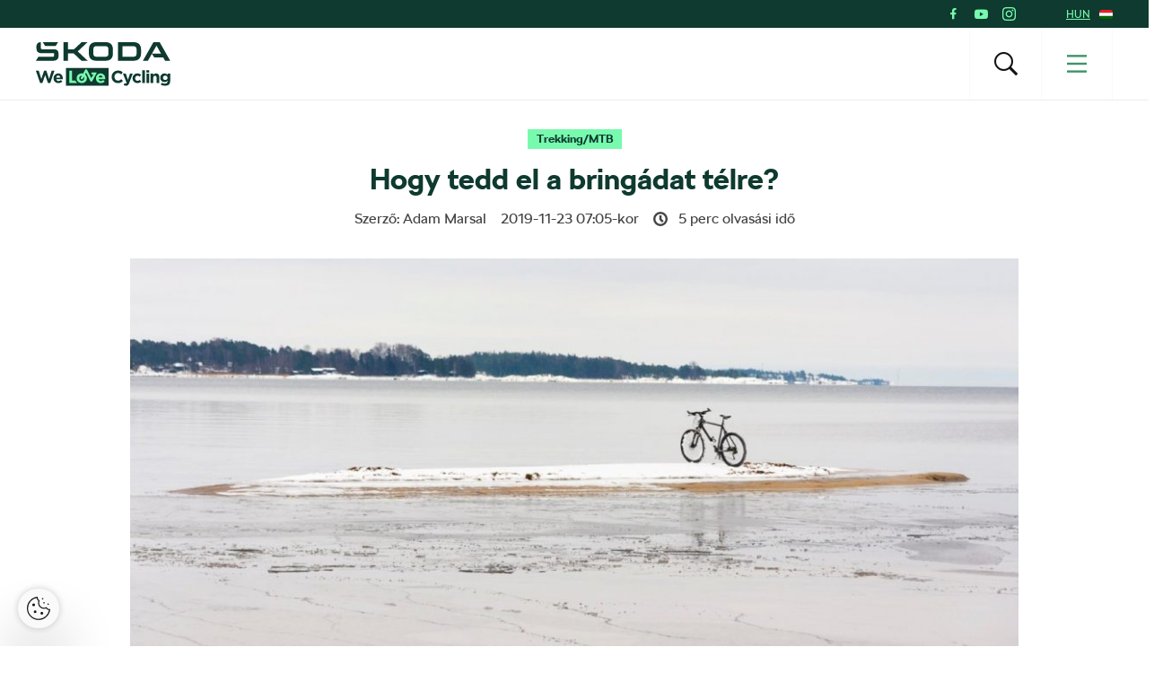

--- FILE ---
content_type: text/html; charset=UTF-8
request_url: https://www.welovecycling.com/hu/trekking-mtb/hogy-tedd-el-a-bringadat-telre/
body_size: 25613
content:
<!doctype html>
<html lang="hu">
    <head>
    <meta charset="utf-8">
    <meta http-equiv="x-ua-compatible" content="ie=edge">
    <meta name="viewport" content="width=device-width, initial-scale=1">
        <link rel="apple-touch-icon" href="https://www.welovecycling.com/app/themes/skoda-wlc-theme/favicons/apple-touch-icon-57x57.png?v=1" sizes="57x57">
    <link rel="apple-touch-icon" href="https://www.welovecycling.com/app/themes/skoda-wlc-theme/favicons/apple-touch-icon-60x60.png?v=1" sizes="60x60">
    <link rel="apple-touch-icon" href="https://www.welovecycling.com/app/themes/skoda-wlc-theme/favicons/apple-touch-icon-72x72.png?v=1" sizes="72x72">
    <link rel="apple-touch-icon" href="https://www.welovecycling.com/app/themes/skoda-wlc-theme/favicons/apple-touch-icon-76x76.png?v=1" sizes="76x76">
    <link rel="apple-touch-icon" href="https://www.welovecycling.com/app/themes/skoda-wlc-theme/favicons/apple-touch-icon-114x114.png?v=1" sizes="114x114">
    <link rel="apple-touch-icon" href="https://www.welovecycling.com/app/themes/skoda-wlc-theme/favicons/apple-touch-icon-144x144.png?v=1" sizes="144x144">
    <link rel="apple-touch-icon" href="https://www.welovecycling.com/app/themes/skoda-wlc-theme/favicons/apple-touch-icon-180x180.png?v=1" sizes="180x180">
    <link rel="icon" type="image/png" href="https://www.welovecycling.com/app/themes/skoda-wlc-theme/favicons/favicon-16x16.png?v=1" sizes="16x16">
    <link rel="icon" type="image/png" href="https://www.welovecycling.com/app/themes/skoda-wlc-theme/favicons/favicon-32x32.png?v=1" sizes="32x32">
    <link rel="icon" type="image/png" href="https://www.welovecycling.com/app/themes/skoda-wlc-theme/favicons/favicon-194x194.png?v=1" sizes="194x194">
    <link rel="manifest" href="https://www.welovecycling.com/app/themes/skoda-wlc-theme/favicons/manifest.json?v=1">
    <link rel="mask-icon" href="https://www.welovecycling.com/app/themes/skoda-wlc-theme/favicons/safari-pinned-tab.svg?v=1">
    <link rel="shortcut icon" href="https://www.welovecycling.com/app/themes/skoda-wlc-theme/favicons/favicon.ico?v=1">
    <meta name="apple-mobile-web-app-title" content="Škoda We Love Cycling">
    <meta name="application-name" content="Škoda We Love Cycling">
    <meta name="msapplication-TileColor" content="#ffffff">
    <meta name="msapplication-TileImage" content="https://www.welovecycling.com/app/themes/skoda-wlc-theme/favicons/mstile-144x144.png?v=1">
    <meta name="msapplication-config" content="https://www.welovecycling.com/app/themes/skoda-wlc-theme/favicons/browserconfig.xml?v=1">
    <meta name="theme-color" content="#ffffff">
    <meta name='robots' content='index, follow, max-snippet:-1, max-image-preview:large, max-video-preview:-1' />
	<style>img:is([sizes="auto" i], [sizes^="auto," i]) { contain-intrinsic-size: 3000px 1500px }</style>
	    <script>(function(w,d,s,l,i){w[l]=w[l]||[];w[l].push({'gtm.start':new Date().getTime(),event:'gtm.js'});var f=d.getElementsByTagName(s)[0],j=d.createElement(s),dl=l!='dataLayer'?'&l='+l:'';j.async=true;j.src='https://www.googletagmanager.com/gtm.js?id='+i+dl;f.parentNode.insertBefore(j,f);})(window,document,'script','dataLayer','GTM-NM5X2RX');</script><meta name='legal-entity-id' content='233' />
<script async defer type='text/javascript' src='https://cross.skoda-auto.com/sdrive/endpoint.js?v=3'></script>
        <script type="application/ld+json">
            {"@context":"http:\/\/www.schema.org","@type":"Article","name":"Hogy tedd el a bring\u00e1dat t\u00e9lre?","url":"https:\/\/www.welovecycling.com\/hu\/trekking-mtb\/hogy-tedd-el-a-bringadat-telre\/","mainEntityOfPage":"https:\/\/www.welovecycling.com\/hu\/trekking-mtb\/hogy-tedd-el-a-bringadat-telre\/","author":{"@type":"Person","name":"Adam Marsal"},"headline":"Hogy tedd el a bring\u00e1dat t\u00e9lre?","datePublished":"2019-11-23T08:05:37+02:00","image":["https:\/\/d2p6e6u75xmxt8.cloudfront.net\/12\/2019\/11\/Bicycle-Winter-CVR-profimedia-0310952546-150x150.jpg","https:\/\/d2p6e6u75xmxt8.cloudfront.net\/12\/2019\/11\/Bicycle-Winter-CVR-profimedia-0310952546-300x132.jpg","https:\/\/d2p6e6u75xmxt8.cloudfront.net\/12\/2019\/11\/Bicycle-Winter-CVR-profimedia-0310952546-768x337.jpg","https:\/\/d2p6e6u75xmxt8.cloudfront.net\/12\/2019\/11\/Bicycle-Winter-CVR-profimedia-0310952546-1024x450.jpg","https:\/\/d2p6e6u75xmxt8.cloudfront.net\/12\/2019\/11\/Bicycle-Winter-CVR-profimedia-0310952546.jpg","https:\/\/d2p6e6u75xmxt8.cloudfront.net\/12\/2019\/11\/Bicycle-Winter-CVR-profimedia-0310952546.jpg","https:\/\/d2p6e6u75xmxt8.cloudfront.net\/12\/2019\/11\/Bicycle-Winter-CVR-profimedia-0310952546.jpg","https:\/\/d2p6e6u75xmxt8.cloudfront.net\/12\/2019\/11\/Bicycle-Winter-CVR-profimedia-0310952546.jpg","https:\/\/d2p6e6u75xmxt8.cloudfront.net\/12\/2019\/11\/Bicycle-Winter-CVR-profimedia-0310952546-272x182.jpg"],"articleSection":["Trekking\/MTB"],"dateModified":"2019-11-14T16:15:30+02:00","publisher":{"@type":"Organization","name":"\u0160koda We Love Cycling","logo":{"@type":"ImageObject","url":"https:\/\/d2p6e6u75xmxt8.cloudfront.net\/assets\/26.1.1\/skoda-wlc-theme\/dist\/images\/site-logo.png"}},"backstory":"Az \u00e9vente ism\u00e9tl\u0151d\u0151 fogadalmak ellen\u00e9re, legt\u00f6bben nem bicikliz\u00fcnk t\u00e9len, m\u00e1r novemberben feladjuk az els\u0151 es\u0151z\u00e9sekn\u00e9l. B\u00e1r a ker\u00e9kp\u00e1rokat nem annyira bonyolult hossz\u00fa id\u0151re eltenni, mint a motorokat, eset\u00fckben is van n\u00e9h\u00e1ny fontos l\u00e9p\u00e9s. Ha m\u00e1rciusban szeretn\u00e9d a bring\u00e1don \u00e9lvezni az els\u0151 naps\u00fct\u00e9st, ezekre figyelj!","articleBody":"Az \u00e9vente ism\u00e9tl\u0151d\u0151 fogadalmak ellen\u00e9re, legt\u00f6bben nem bicikliz\u00fcnk t\u00e9len, m\u00e1r novemberben feladjuk az els\u0151 es\u0151z\u00e9sekn\u00e9l. B\u00e1r a ker\u00e9kp\u00e1rokat nem annyira bonyolult hossz\u00fa id\u0151re eltenni, mint a motorokat, eset\u00fckben is van n\u00e9h\u00e1ny fontos l\u00e9p\u00e9s. Ha m\u00e1rciusban szeretn\u00e9d a bring\u00e1don \u00e9lvezni az els\u0151 naps\u00fct\u00e9st, ezekre figyelj!\nTiszt\u00edtsd le a ker\u00e9kp\u00e1rt\nEgy megfelel\u0151 kef\u00e9vel s\u00farold le a v\u00e1zr\u00f3l \u00e9s minden alkatr\u00e9szr\u0151l a sarat &#8211; igaz\u00e1n nem \u00e9rdemli meg a j\u00e1rg\u00e1nyod, hogy belesz\u00e1radjon &#8211; majd t\u00f6r\u00f6ld sz\u00e1razra!\n\nTiszt\u00edtsd \u00e9s olajozd a l\u00e1ncot\nK\u00f6r\u00fcltekint\u0151en \u00e1llj neki a l\u00e1nc megtiszt\u00edt\u00e1s\u00e1nak, haszn\u00e1lj egy kifejezetten erre a c\u00e9lra aj\u00e1nlott l\u00e1nc-tiszt\u00edt\u00f3t \u2013 b\u00e1rmelyik bring\u00e1s boltban meg tudod venni \u2013 vagy speci\u00e1lis kef\u00e9t, melyek t\u00f6bb m\u00e9retben is el\u00e9rhet\u0151k. De egy kis k\u00e9zi kefe egy fogkef\u00e9vel kombin\u00e1lva t\u00f6k\u00e9letesen megfelel a c\u00e9lnak.\nHarcolj a p\u00e1ra ellen\nA legt\u00f6bb t\u00e1rol\u00f3 nyirkos \u00e9s p\u00e1r\u00e1s, ami el\u0151seg\u00edti a rozsd\u00e1sod\u00e1st \u00e9s a pen\u00e9sz kialakul\u00e1s\u00e1t. Ahhoz, hogy megel\u0151zd az er\u00f3zi\u00f3t, t\u00f6r\u00f6ld v\u00e9gig a v\u00e1zat \u00e9s az alkatr\u00e9szeket egy szilikon olajjal \u00e1titatott ruh\u00e1val! \u00cdgy m\u00e1r \u00e1t kell v\u00e9szelnie a telet. Emellett a l\u00e1ncot is meg kell v\u00e9dened: ha szeretn\u00e9d majd es\u0151ben is haszn\u00e1lni a bring\u00e1t, haszn\u00e1lj zs\u00edrt, miel\u0151tt elcsomagolod! V\u00e9g\u00fcl takard le a j\u00e1rm\u0171vet egy nagy takar\u00f3val, hogy megv\u00e9dd a port\u00f3l.\nNe hagyd t\u00f6nkremenni a gumikat\nHa a bicikli sok\u00e1ig \u00e1ll egy helyben, lapos kerekekkel, a gumis anyag lassan t\u00f6nkremegy \u00e9s leereszt, ugyan\u00fagy, mint az aut\u00f3kn\u00e1l, ha \u2013 a j\u00e1rm\u0171 s\u00falya id\u0151vel \u00e1tnyomja az abroncsot a gumin. Ahhoz hogy ezt megakad\u00e1lyozd, pump\u00e1ld fel a kerekeket \u00e9s havonta n\u00e9zz r\u00e1juk!\n\nOtt t\u00e1rold, ahol \u00e9lsz\nA legjobb hely a biciklid sz\u00e1m\u00e1ra egy sz\u00e1raz szoba a lak\u00e1sodban, egyenletes, 19 fok feletti h\u0151m\u00e9rs\u00e9klettel. Ha el\u00e9g nagy a lak\u00e1s, egyszer\u0171en kihagyhatod szinte az \u00f6sszes l\u00e9p\u00e9st, hiszen sem a hideg, sem a p\u00e1ra nem vesz\u00e9lyezteti itt a ker\u00e9kp\u00e1rt. A l\u00e1ncot pedig ne olajozd meg, mert \u00f6sszekeni a b\u00fatort \u00e9s a padl\u00f3t.\nSzervizelj most\nHa a tavasz els\u0151 napsugarain\u00e1l m\u00e1r tekerni akarsz, a legjobb, ha m\u00e9g \u0151sszel elviszed a biciklid szervizbe \u00e9s egy teljes karbantart\u00e1si proced\u00far\u00e1t csin\u00e1ltatsz. Tavasszal val\u00f3s\u00e1ggal megrohamozz\u00e1k a biciklis boltokat, hogy miel\u0151tt kijuthassanak a term\u00e9szetbe, \u0151sszel \u00e9s t\u00e9len viszont kevesebbet kell v\u00e1rnod, p\u00e1r nap alatt vissza is kapod a bring\u00e1d.\nTedd zs\u00e1kba\nVannak, akik sz\u00e9tszedik az eg\u00e9sz ker\u00e9kp\u00e1rt, leszerelik a kerekeket, a korm\u00e1nyt \u00e9s az \u00fcl\u00e9st, a v\u00e1zat pedig biciklizs\u00e1kba teszik \u00e9s ebben t\u00e1rolj\u00e1k t\u00e9len. Ez a megold\u00e1s igen helytakar\u00e9kos \u00e9s biztosan j\u00f3 \u00e1llapotban tartja a bring\u00e1t!"}        </script>
        <link rel="alternate" href="https://welovecycling.skoda.be/fr" hreflang="be-fr" />
    <link rel="alternate" href="https://welovecycling.skoda.be/nl" hreflang="be-nl" />
    
	<!-- This site is optimized with the Yoast SEO Premium plugin v25.3 (Yoast SEO v25.6) - https://yoast.com/wordpress/plugins/seo/ -->
	<title>Hogy tedd el a bringádat télre? - Škoda We Love Cycling - Magyarország</title>
	<link rel="canonical" href="https://www.welovecycling.com/hu/trekking-mtb/hogy-tedd-el-a-bringadat-telre/" />
	<meta property="og:locale" content="hu_HU" />
	<meta property="og:type" content="article" />
	<meta property="og:title" content="Hogy tedd el a bringádat télre?" />
	<meta property="og:description" content="Az évente ismétlődő fogadalmak ellenére, legtöbben nem biciklizünk télen, már novemberben feladjuk az első esőzéseknél. Bár a kerékpárokat nem annyira [&hellip;]" />
	<meta property="og:url" content="https://www.welovecycling.com/hu/trekking-mtb/hogy-tedd-el-a-bringadat-telre/" />
	<meta property="og:site_name" content="Škoda We Love Cycling - Magyarország" />
	<meta property="article:publisher" content="https://www.facebook.com/WeLoveCyclingHungary/" />
	<meta property="article:published_time" content="2019-11-23T07:05:37+00:00" />
	<meta property="og:image" content="https://d2p6e6u75xmxt8.cloudfront.net/12/2019/11/Bicycle-Winter-CVR-profimedia-0310952546.jpg" />
	<meta property="og:image:width" content="1366" />
	<meta property="og:image:height" content="600" />
	<meta property="og:image:type" content="image/jpeg" />
	<meta name="author" content="hegyizs" />
	<meta name="twitter:card" content="summary_large_image" />
	<meta name="twitter:label1" content="Written by" />
	<meta name="twitter:data1" content="Adam Marsal" />
	<meta name="twitter:label2" content="Est. reading time" />
	<meta name="twitter:data2" content="5" />
	<script type="application/ld+json" class="yoast-schema-graph">{"@context":"https://schema.org","@graph":[{"@type":"WebPage","@id":"https://www.welovecycling.com/hu/trekking-mtb/hogy-tedd-el-a-bringadat-telre/","url":"https://www.welovecycling.com/hu/trekking-mtb/hogy-tedd-el-a-bringadat-telre/","name":"Hogy tedd el a bringádat télre? - Škoda We Love Cycling - Magyarország","isPartOf":{"@id":"https://www.welovecycling.com/hu/#website"},"primaryImageOfPage":{"@id":"https://www.welovecycling.com/hu/trekking-mtb/hogy-tedd-el-a-bringadat-telre/#primaryimage"},"image":{"@id":"https://www.welovecycling.com/hu/trekking-mtb/hogy-tedd-el-a-bringadat-telre/#primaryimage"},"thumbnailUrl":"https://d2p6e6u75xmxt8.cloudfront.net/12/2019/11/Bicycle-Winter-CVR-profimedia-0310952546.jpg","datePublished":"2019-11-23T07:05:37+00:00","author":{"@id":"https://www.welovecycling.com/hu/#/schema/person/414a2aebf1801691a5320edb6468e194"},"breadcrumb":{"@id":"https://www.welovecycling.com/hu/trekking-mtb/hogy-tedd-el-a-bringadat-telre/#breadcrumb"},"inLanguage":"hu","potentialAction":[{"@type":"ReadAction","target":["https://www.welovecycling.com/hu/trekking-mtb/hogy-tedd-el-a-bringadat-telre/"]}]},{"@type":"ImageObject","inLanguage":"hu","@id":"https://www.welovecycling.com/hu/trekking-mtb/hogy-tedd-el-a-bringadat-telre/#primaryimage","url":"https://d2p6e6u75xmxt8.cloudfront.net/12/2019/11/Bicycle-Winter-CVR-profimedia-0310952546.jpg","contentUrl":"https://d2p6e6u75xmxt8.cloudfront.net/12/2019/11/Bicycle-Winter-CVR-profimedia-0310952546.jpg","width":1366,"height":600},{"@type":"BreadcrumbList","@id":"https://www.welovecycling.com/hu/trekking-mtb/hogy-tedd-el-a-bringadat-telre/#breadcrumb","itemListElement":[{"@type":"ListItem","position":1,"name":"Home","item":"https://www.welovecycling.com/hu/"},{"@type":"ListItem","position":2,"name":"Hogy tedd el a bringádat télre?"}]},{"@type":"WebSite","@id":"https://www.welovecycling.com/hu/#website","url":"https://www.welovecycling.com/hu/","name":"Škoda We Love Cycling - Magyarország","description":"Škoda WeLoveCycling","potentialAction":[{"@type":"SearchAction","target":{"@type":"EntryPoint","urlTemplate":"https://www.welovecycling.com/hu/?s={search_term_string}"},"query-input":{"@type":"PropertyValueSpecification","valueRequired":true,"valueName":"search_term_string"}}],"inLanguage":"hu"},{"@type":"Person","@id":"https://www.welovecycling.com/hu/#/schema/person/414a2aebf1801691a5320edb6468e194","name":"hegyizs","image":{"@type":"ImageObject","inLanguage":"hu","@id":"https://www.welovecycling.com/hu/#/schema/person/image/","url":"https://secure.gravatar.com/avatar/02cf8a7906b8cf90cecb4679defac7cfd33a1c2e3b88e4903d947f3bb58eedd3?s=96&d=mm&r=g","contentUrl":"https://secure.gravatar.com/avatar/02cf8a7906b8cf90cecb4679defac7cfd33a1c2e3b88e4903d947f3bb58eedd3?s=96&d=mm&r=g","caption":"hegyizs"},"url":"https://www.welovecycling.com/hu/author/hegyizs/"}]}</script>
	<!-- / Yoast SEO Premium plugin. -->


<link rel='dns-prefetch' href='//d2p6e6u75xmxt8.cloudfront.net' />
<link rel='dns-prefetch' href='//www.google.com' />
<link rel='stylesheet' id='ys/main-css' href='https://d2p6e6u75xmxt8.cloudfront.net/assets/26.1.1/skoda-wlc-theme/dist/styles/main.css' type='text/css' media='all' />
<link rel='stylesheet' id='lite-css-css' href='https://d2p6e6u75xmxt8.cloudfront.net/assets/26.1.1/skoda-wlc-theme/dist/styles/lite.css?ver=6.8.1' type='text/css' media='all' />
<link rel='stylesheet' id='elasticpress-related-posts-block-css' href='https://www.welovecycling.com/app/mu-plugins/elasticpress/dist/css/related-posts-block-styles.min.css?ver=3.6.6' type='text/css' media='all' />
<link rel='stylesheet' id='avenga-wpforms-styles-css' href='https://www.welovecycling.com/app/mu-plugins/avenga-wpforms-styles/style.css?ver=0.0.2' type='text/css' media='all' />
<link rel='stylesheet' id='sow-image-default-a258e6bfa2d8-css' href='https://www.welovecycling.com/app/uploads/sites/12/siteorigin-widgets/sow-image-default-a258e6bfa2d8.css?ver=6.8.1' type='text/css' media='all' />
<link rel='stylesheet' id='sow-image-default-c4f6304fc136-css' href='https://www.welovecycling.com/app/uploads/sites/12/siteorigin-widgets/sow-image-default-c4f6304fc136.css?ver=6.8.1' type='text/css' media='all' />
<link rel='stylesheet' id='sow-image-default-8b5b6f678277-css' href='https://www.welovecycling.com/app/uploads/sites/12/siteorigin-widgets/sow-image-default-8b5b6f678277.css?ver=6.8.1' type='text/css' media='all' />
<link rel='stylesheet' id='ys-youtube-nocookie-css' href='https://www.welovecycling.com/app/mu-plugins/ys-youtube-nocookie/youtube-nocookie.css?ver=0.1.1' type='text/css' media='all' />
<link rel='stylesheet' id='ys/fonts-css' href='https://d2p6e6u75xmxt8.cloudfront.net/assets/26.1.1/skoda-wlc-theme/dist/styles/fonts.css' type='text/css' media='all' />
<link rel='stylesheet' id='ys_wp_plugin_skoda_banner_assets_publicassets_public_css-css' href='https://www.welovecycling.com/app/mu-plugins/skoda-banner/assets/dist/2193f05e2683baa4f517.css?ver=6.8.1' type='text/css' media='all' />
<script type="text/javascript" id="ys_wp_plugin_skoda_analytics_assets_publicassets_js-js-extra">
/* <![CDATA[ */
var ys_wp_plugin_skoda_analytics_assets_publicassets_js = {"debug":"","page":{"name":"Hogy tedd el a bring\u00e1dat t\u00e9lre? - \u0160koda We Love Cycling - Magyarorsz\u00e1g","language":"hu-hu","type":"Article","labels":{"categories":["Trekking\/MTB"],"global":[]}},"importerBid":"233"};
/* ]]> */
</script>
<script defer async type="text/javascript" src="https://www.welovecycling.com/app/mu-plugins/skoda-analytics/assets/dist/cb3c6d0b10cdd78e6b91.js?ver=6.8.1" id="ys_wp_plugin_skoda_analytics_assets_publicassets_js-js"></script>
<script defer async type="text/javascript" src="https://d2p6e6u75xmxt8.cloudfront.net/assets/26.1.1/skoda-wlc-theme/dist/scripts/init.js?ver=6.8.1" id="init-js-js"></script>
<script type="text/javascript" id="ys-wp-data-store-js-extra">
/* <![CDATA[ */
var dataStore = {"storageCookieName":"b3740f9bcbfc72e2347042b58109669f"};
/* ]]> */
</script>
<script type="text/javascript" src="https://www.welovecycling.com/app/mu-plugins/data-store/js/dist/226370971fc7b079d011.js?ver=6.8.1" id="ys-wp-data-store-js"></script>
<script defer async type="text/javascript" src="https://www.google.com/recaptcha/api.js?onload=recaptchaLoaded&amp;render=explicit&amp;ver=6.8.1" id="google-recaptcha-js"></script>
<link rel="https://api.w.org/" href="https://www.welovecycling.com/hu/wp-json/" /><link rel="alternate" title="JSON" type="application/json" href="https://www.welovecycling.com/hu/wp-json/wp/v2/posts/5656" /><link rel="alternate" title="oEmbed (JSON)" type="application/json+oembed" href="https://www.welovecycling.com/hu/wp-json/oembed/1.0/embed?url=https%3A%2F%2Fwww.welovecycling.com%2Fhu%2Ftrekking-mtb%2Fhogy-tedd-el-a-bringadat-telre%2F" />
<link rel="alternate" title="oEmbed (XML)" type="text/xml+oembed" href="https://www.welovecycling.com/hu/wp-json/oembed/1.0/embed?url=https%3A%2F%2Fwww.welovecycling.com%2Fhu%2Ftrekking-mtb%2Fhogy-tedd-el-a-bringadat-telre%2F&#038;format=xml" />
<style id="skoda-banners-inline">.banner-min-height{min-height:0px}@media(min-width:768px){.banner-min-height{min-height:0px}}@media(min-width:1024px){.banner-min-height{min-height:0px}}.sidebar .banner-min-height{min-height:0px}@media(min-width:768px){.sidebar .banner-min-height{min-height:0px}}@media(min-width:1024px){.sidebar .banner-min-height{min-height:0px}}</style><style id="wpforms-css-vars-root">
				:root {
					--wpforms-field-border-radius: 3px;
--wpforms-field-border-style: solid;
--wpforms-field-border-size: 1px;
--wpforms-field-background-color: #ffffff;
--wpforms-field-border-color: rgba( 0, 0, 0, 0.25 );
--wpforms-field-border-color-spare: rgba( 0, 0, 0, 0.25 );
--wpforms-field-text-color: rgba( 0, 0, 0, 0.7 );
--wpforms-field-menu-color: #ffffff;
--wpforms-label-color: rgba( 0, 0, 0, 0.85 );
--wpforms-label-sublabel-color: rgba( 0, 0, 0, 0.55 );
--wpforms-label-error-color: #d63637;
--wpforms-button-border-radius: 3px;
--wpforms-button-border-style: none;
--wpforms-button-border-size: 1px;
--wpforms-button-background-color: #066aab;
--wpforms-button-border-color: #066aab;
--wpforms-button-text-color: #ffffff;
--wpforms-page-break-color: #066aab;
--wpforms-background-image: none;
--wpforms-background-position: center center;
--wpforms-background-repeat: no-repeat;
--wpforms-background-size: cover;
--wpforms-background-width: 100px;
--wpforms-background-height: 100px;
--wpforms-background-color: rgba( 0, 0, 0, 0 );
--wpforms-background-url: none;
--wpforms-container-padding: 0px;
--wpforms-container-border-style: none;
--wpforms-container-border-width: 1px;
--wpforms-container-border-color: #000000;
--wpforms-container-border-radius: 3px;
--wpforms-field-size-input-height: 43px;
--wpforms-field-size-input-spacing: 15px;
--wpforms-field-size-font-size: 16px;
--wpforms-field-size-line-height: 19px;
--wpforms-field-size-padding-h: 14px;
--wpforms-field-size-checkbox-size: 16px;
--wpforms-field-size-sublabel-spacing: 5px;
--wpforms-field-size-icon-size: 1;
--wpforms-label-size-font-size: 16px;
--wpforms-label-size-line-height: 19px;
--wpforms-label-size-sublabel-font-size: 14px;
--wpforms-label-size-sublabel-line-height: 17px;
--wpforms-button-size-font-size: 17px;
--wpforms-button-size-height: 41px;
--wpforms-button-size-padding-h: 15px;
--wpforms-button-size-margin-top: 10px;
--wpforms-container-shadow-size-box-shadow: none;

				}
			</style></head>
    <body class="wp-singular post-template-default single single-post postid-5656 single-format-standard wp-theme-skoda-wlc-theme site-hu hogy-tedd-el-a-bringadat-telre sidebar-shown" data-culture="hu-hu">
        <noscript><iframe src="https://www.googletagmanager.com/ns.html?id=GTM-NM5X2RX" height="0" width="0" style="display:none;visibility:hidden"></iframe></noscript>    <script>!function(e){var t=e.getElementsByTagName("script"),n=t[t.length-1],s=new XMLHttpRequest;s.onload=function(){var t=e.createElement("div");t.innerHTML=this.responseText,t.style.height="0",t.style.width="0",t.style.absolute="absolute",t.style.visibility="hidden",n.parentNode.insertBefore(t,n)},s.open("GET","https://d2p6e6u75xmxt8.cloudfront.net/assets/26.1.1/skoda-wlc-theme/dist/images/icons/svgstore.svg",!0),s.send()}(document);</script>
        <header class="header">
        <div class="toolbar">
            <div class="container">
                <div class="toolbar__panel">
                    <div class="toolbar__content">
                        <ul class="toolbar__items">
                                                                                        <li class="toolbar__socials">
                                    <ul class="toolbar__socials-items">
                                        <li><a href="https://www.facebook.com/WeLoveCyclingHungary/" target="_blank"><i class="icon icon-facebook"></i></a></li><li><a href="https://www.youtube.com/channel/UCrs8-rtA6SQw_YwyGvyf52A" target="_blank"><i class="icon icon-youtube"></i></a></li><li><a href="https://www.instagram.com/welovecycling.magyarorszag/" target="_blank"><i class="icon icon-instagram"></i></a></li>                                    </ul>
                                </li>
                                                        <li class="js-toolbar__country">
                                <span class="js-toolbar__country__label">HUN</span><svg class="js-toolbar__country__flag toolbar__flag font-icon"><use href="#flag_hun" xlink:href="#flag_hun"></use></svg>                            </li>
                        </ul>

                        <div class="toolbar__dropdowns">
                                                        <div class="toolbar__country">
                                <div class="toolbar__country-left"></div>
                                <div class="toolbar__country-wrapper">
                                    <ul>
                                                                                    <li>
                                                <a href="/wide/" title="Škoda We Love Cycling">
                                                    <div class='toolbar__country-name'>Global</div>
                                                    <svg class="toolbar__flag font-icon"><use href="#globe" xlink:href="#globe"></use></svg>                                                </a>
                                            </li>
                                                                                        <li>
                                                <a href="https://welovecycling.skoda.be" title="Belgium">
                                                    <div class='toolbar__country-name'>Bel</div>
                                                    <svg class="toolbar__flag font-icon"><use href="#flag_bel" xlink:href="#flag_bel"></use></svg>                                                </a>
                                            </li>
                                                                                        <li>
                                                <a href="/dk/" title="Škoda We Love Cycling - Danmark">
                                                    <div class='toolbar__country-name'>DEN</div>
                                                    <svg class="toolbar__flag font-icon"><use href="#flag_den" xlink:href="#flag_den"></use></svg>                                                </a>
                                            </li>
                                                                                        <li>
                                                <a href="/de/" title="Škoda We Love Cycling - Deutschland">
                                                    <div class='toolbar__country-name'>DEU</div>
                                                    <svg class="toolbar__flag font-icon"><use href="#flag_deu" xlink:href="#flag_deu"></use></svg>                                                </a>
                                            </li>
                                                                                        <li>
                                                <a href="/ee/" title="Škoda We Love Cycling - Estonia">
                                                    <div class='toolbar__country-name'>EST</div>
                                                    <svg class="toolbar__flag font-icon"><use href="#flag_est" xlink:href="#flag_est"></use></svg>                                                </a>
                                            </li>
                                                                                        <li>
                                                <a href="/es/" title="Škoda We Love Cycling - Spain">
                                                    <div class='toolbar__country-name'>ESP</div>
                                                    <svg class="toolbar__flag font-icon"><use href="#flag_esp" xlink:href="#flag_esp"></use></svg>                                                </a>
                                            </li>
                                                                                        <li>
                                                <a href="https://skodawelovecycling.fr" title="France">
                                                    <div class='toolbar__country-name'>Fra</div>
                                                    <svg class="toolbar__flag font-icon"><use href="#flag_fra" xlink:href="#flag_fra"></use></svg>                                                </a>
                                            </li>
                                                                                        <li>
                                                <a href="/gr/" title="Škoda We Love Cycling - Greece">
                                                    <div class='toolbar__country-name'>GRC</div>
                                                    <svg class="toolbar__flag font-icon"><use href="#flag_grc" xlink:href="#flag_grc"></use></svg>                                                </a>
                                            </li>
                                                                                        <li>
                                                <a href="/ie/" title="Škoda We Love Cycling - Ireland">
                                                    <div class='toolbar__country-name'>IRE</div>
                                                    <svg class="toolbar__flag font-icon"><use href="#flag_ire" xlink:href="#flag_ire"></use></svg>                                                </a>
                                            </li>
                                                                                        <li>
                                                <a href="/nl/" title="Škoda - We Love Cycling - Netherland">
                                                    <div class='toolbar__country-name'>NLD</div>
                                                    <svg class="toolbar__flag font-icon"><use href="#flag_nld" xlink:href="#flag_nld"></use></svg>                                                </a>
                                            </li>
                                                                                        <li>
                                                <a href="/no/" title="Škoda We Love Cycling - Norge">
                                                    <div class='toolbar__country-name'>NOR</div>
                                                    <svg class="toolbar__flag font-icon"><use href="#flag_nor" xlink:href="#flag_nor"></use></svg>                                                </a>
                                            </li>
                                                                                        <li>
                                                <a href="/pl/" title="Škoda We Love Cycling - Poland">
                                                    <div class='toolbar__country-name'>POL</div>
                                                    <svg class="toolbar__flag font-icon"><use href="#flag_pol" xlink:href="#flag_pol"></use></svg>                                                </a>
                                            </li>
                                                                                        <li>
                                                <a href="/sk/" title="Škoda We Love Cycling Slovensko">
                                                    <div class='toolbar__country-name'>SVK</div>
                                                    <svg class="toolbar__flag font-icon"><use href="#flag_svk" xlink:href="#flag_svk"></use></svg>                                                </a>
                                            </li>
                                                                                        <li>
                                                <a href="/se/" title="Škoda - We Love Cycling - Sweden">
                                                    <div class='toolbar__country-name'>SWE</div>
                                                    <svg class="toolbar__flag font-icon"><use href="#flag_swe" xlink:href="#flag_swe"></use></svg>                                                </a>
                                            </li>
                                                                                        <li>
                                                <a href="/uk/" title="Škoda We Love Cycling  - United Kingdom">
                                                    <div class='toolbar__country-name'>GBR</div>
                                                    <svg class="toolbar__flag font-icon"><use href="#flag_gbr" xlink:href="#flag_gbr"></use></svg>                                                </a>
                                            </li>
                                                                                        <li>
                                                <a href="/cs/" title="Škoda We Love Cycling - Česká republika">
                                                    <div class='toolbar__country-name'>CZE</div>
                                                    <svg class="toolbar__flag font-icon"><use href="#flag_cze" xlink:href="#flag_cze"></use></svg>                                                </a>
                                            </li>
                                                                                </ul>
                                </div>
                            </div>
                        </div>
                    </div>
                </div>
            </div>
        </div>
        <nav class='sa-menu' role='navigation'>
    <div class='sa-menu__scroller'>
        <div class='container sa-menu__navbar-container'>
            <header class='sa-menu__navbar'>
                <a href='https://www.welovecycling.com/hu/' title='Škoda We Love Cycling - Magyarország' class='sa-menu__navbar__item'>
                    <svg class='sa-menu__logo sa-menu_logo-main' xmlns="http://www.w3.org/2000/svg" fill="none" viewBox="0 0 150 49">
                        <path fill="#0E3A2F" d="m0 20.68 2.77-4.38h16.06c.9 0 1.5-.59 1.5-1.49v-2.53H6.53C2.4 12.28.6 10.48.6 6.49V4.77C.6 1.8 2.37 0 5.18 0h.32v6.41c0 .9.6 1.49 1.5 1.49h13.37c3.05 0 4.87 1.8 4.87 4.73v2.26c0 3.87-1.94 5.79-5.94 5.79H0Zm96.4-4.46h12.41c2.06 0 3.36-1.25 3.36-3.2V7.66c0-1.95-1.3-3.2-3.36-3.2H96.4v11.76Zm-5 4.46V0h17.53c5.22 0 8.23 2.97 8.23 7.9v4.88c0 4.93-3 7.9-8.23 7.9H91.41Zm-24.2-4.46h10.48c1.9 0 3.13-1.17 3.13-3V7.46c0-1.84-1.23-3.01-3.13-3.01H67.2c-1.9 0-3.12 1.17-3.12 3v5.75c0 1.84 1.22 3.01 3.12 3.01Zm10.6 4.46H67.08c-5.06 0-7.99-2.9-7.99-7.7V7.7c0-4.8 2.93-7.7 8-7.7H77.8c5.06 0 7.99 2.9 7.99 7.7v5.28c0 4.8-2.93 7.7-7.99 7.7Zm41.45 0L131 0h6.92l11.75 20.68h-5.7l-2.01-3.56h-10.01l-2.7-4.22-4.42 7.78h-5.58Zm10.13-8.02h10.05l-5.03-8.79-5.02 8.8ZM10.4 4.3 7.56 0h17.2L22 4.3H10.4Zm20.37 16.38V0h4.99v8.05h6.6L50.94 0h6.6l-10.9 10.28 11.1 10.4h-7l-8.58-8.17h-6.4v8.17h-4.99ZM17.55 31.83l-2.83 9.12-3.05-9.15H9.1l-3.06 9.15-2.82-9.12H0L4.66 45.4h2.6l3.08-8.8 3.08 8.8h2.61l4.66-13.56h-3.14Zm12.46 8.62c0-2.94-1.6-5.63-5.12-5.63-3.06 0-5.2 2.43-5.2 5.4v.04c0 3.17 2.34 5.36 5.5 5.36 1.9 0 3.31-.74 4.3-1.94l-1.71-1.49a3.46 3.46 0 0 1-2.55 1.06c-1.34 0-2.28-.69-2.57-2.03h7.31c.03-.27.04-.54.04-.77m-7.4-1.06c.24-1.34 1.05-2.21 2.28-2.21 1.24 0 2.04.89 2.22 2.2h-4.5ZM133.92 34.82c-1.51 0-2.4.79-3.08 1.66v-1.47h-2.98V45.4h2.98V39.6c0-1.4.73-2.11 1.86-2.11 1.14 0 1.8.72 1.8 2.11v5.79h2.99v-6.72c0-2.38-1.32-3.85-3.57-3.85m12.76.2v1.35a4.28 4.28 0 0 0-3.39-1.55 4.6 4.6 0 0 0-4.67 4.84v.04a4.58 4.58 0 0 0 4.67 4.83c1.59 0 2.55-.63 3.44-1.68v.5c0 1.86-.97 2.83-3 2.83-1.4 0-2.48-.35-3.56-.95l-1.02 2.2c1.34.7 2.94 1.1 4.65 1.1 2.04 0 3.55-.43 4.53-1.4.88-.87 1.33-2.23 1.33-4.08V35h-2.98Zm.05 4.68c0 1.41-1.12 2.4-2.57 2.4-1.45 0-2.55-.97-2.55-2.4v-.04c0-1.41 1.1-2.4 2.55-2.4 1.45 0 2.57.99 2.57 2.4v.04Zm-33.47 3.38c-1.63 0-2.67-1.27-2.67-2.86v-.04c0-1.53 1.06-2.82 2.55-2.82 1.07 0 1.73.44 2.4 1.14l1.82-1.94a5.19 5.19 0 0 0-4.2-1.74 5.36 5.36 0 0 0-5.51 5.4v.04a5.33 5.33 0 0 0 5.47 5.36c2.1 0 3.28-.8 4.3-1.9l-1.75-1.74c-.72.68-1.41 1.1-2.41 1.1m-8.4-8.07-2.3 7.07-2.39-7.07h-3.15l4.12 10.41c-.26.53-.53.68-1.04.68-.4 0-.89-.17-1.28-.4l-1 2.12c.77.45 1.57.72 2.65.72 1.78 0 2.65-.8 3.45-2.9L107.96 35h-3.1Zm13.66 10.38h2.98V31.26h-2.98v14.13Zm4.67 0h2.98V35h-2.98V45.4ZM91.5 42.87c-2.36 0-3.98-1.94-3.98-4.26v-.04c0-2.32 1.67-4.22 3.98-4.22a5.1 5.1 0 0 1 3.5 1.53l1.93-2.19a7.14 7.14 0 0 0-5.41-2.09 6.94 6.94 0 0 0-7.16 7.01v.04c0 3.89 3 6.97 7.04 6.97 2.65 0 4.22-.93 5.63-2.42l-1.93-1.92c-1.07.97-2.03 1.59-3.6 1.59M81.1 28.68H33.4v19.86H81.1V28.68Z"/>
                        <path fill="#78FAAE" d="M43.64 42.67h-3.37V31.83h-3.03v13.55h8.74l-2.34-2.71ZM66.9 40.24c0 3.18 2.34 5.38 5.5 5.38a5.3 5.3 0 0 0 4.3-1.94l-1.7-1.5a3.47 3.47 0 0 1-2.56 1.07c-1.33 0-2.28-.7-2.57-2.04h7.33c.02-.27.04-.54.04-.77 0-2.95-1.61-5.65-5.13-5.65-3.07 0-5.2 2.44-5.2 5.42v.03Zm5.21-3.08c1.26 0 2.04.9 2.22 2.21h-4.5c.24-1.34 1.04-2.2 2.28-2.2ZM51.07 45.62h.07c3.27 0 5.69-2.39 5.69-5.38v-.03c0-1.69-.78-3.2-2.04-4.18l1.13-2.05 4.76 9.38a1.22 1.22 0 0 0 2.16.02l5.12-9.73h-4.98a1.2 1.2 0 0 0-1.21 1.2c0 .65.54 1.2 1.21 1.2h.99l-2.18 4.14-4.75-9.33a1.22 1.22 0 0 0-2.15-.04l-2.28 4.15a6.39 6.39 0 0 0-1.5-.18c-3.29 0-5.73 2.43-5.73 5.42v.03c0 3 2.42 5.38 5.69 5.38Zm-2.74-5.45c0-1.54 1.02-2.83 2.74-2.83h.23l-1.26 2.3c-.32.58-.1 1.3.49 1.62.59.31 1.32.1 1.64-.48l1.24-2.26c.3.47.47 1.04.47 1.65v.04c0 1.53-1.12 2.87-2.77 2.87s-2.77-1.34-2.77-2.87v-.04Z"/>
                        <path fill="#0E3A2F" d="M126.27 31.25h-3.17v2.64h3.17v-2.64Z"/>
                    </svg>
                </a>
                <div class='sa-menu__navbar__spacer'></div>
                <section class='sa-menu__search'>
                    <form method="get" action="https://www.welovecycling.com/hu/" class='sa-menu__search__form'>
                        <input
                            class='sa-menu__search__input'
                            id='js-suggestions-input'
                            type='text'
                            name='s'
                            value=''
                            placeholder='Keresés (pl.: Tour, Biztonság, elektromos kerékpárok)'
                            autocomplete='off'
                            required='required' />
                        <button class='sa-menu__search-activator sa-menu__search__close' type="button" title='Keresés (pl.: Tour, Biztonság, elektromos kerékpárok)'><i class="icon icon-close"></i></button>
                        <button class='sa-menu__search__submit' type='submit' title='Keresés (pl.: Tour, Biztonság, elektromos kerékpárok)'></button>
                    </form>
                    <div class='sa-menu__search__suggestions' id='suggestions'>
                        <dl id='js-suggestions-articles' class='u-hidden sa-menu__search__suggestions__category sa-menu__search__suggestions__category--hidden'>
                            <dt class='sa-menu__search__suggestions__title'>
                                <svg class="sa-menu__search__suggestions__icon font-icon"><use href="#articles" xlink:href="#articles"></use></svg>                                Cikkek                            </dt>
                            <dd class='sa-menu__search__suggestions__results'></dd>
                        </dl>
                        <dl id='js-suggestions-tags' class='u-hidden sa-menu__search__suggestions__category sa-menu__search__suggestions__category--hidden'>
                            <dt class='sa-menu__search__suggestions__title'>
                                <svg class="sa-menu__search__suggestions__icon font-icon"><use href="#tags" xlink:href="#tags"></use></svg>                                Címkék
                            </dt>
                            <dd class='sa-menu__search__suggestions__results'></dd>
                        </dl>
                        <dl id='js-suggestions-categories' class='u-hidden sa-menu__search__suggestions__category sa-menu__search__suggestions__category--hidden'>
                            <dt class='sa-menu__search__suggestions__title'>
                                <svg class="sa-menu__search__suggestions__icon font-icon"><use href="#categories" xlink:href="#categories"></use></svg>                                Kategóriák                            </dt>
                            <dd class='sa-menu__search__suggestions__results'></dd>
                        </dl>
                    </div>
                </section>
                <button class='sa-menu__navbar__item sa-menu__button sa-menu__search-activator' type='button' title='Keresés (pl.: Tour, Biztonság, elektromos kerékpárok)'>
                    <i class="icon icon-search"></i>
                </button>
                <button class='sa-menu__navbar__item sa-menu__button sa-menu__activator' type='button' title='Menü'>
                    <svg
                        class='sa-menu__activator__icon'
                        version='1.1'
                        viewBox='0 0 100 100'
                        xmlns='http://www.w3.org/2000/svg'
                        xmlns:xlink='http://www.w3.org/1999/xlink'
                        xml:space='preserve'
                    >
                        <rect class='top' fill='currentColor' y='5.2' width='100' height='11' />
                        <rect class='middle' fill='currentColor' y='44.5' width='100' height='11'/>
                        <rect class='bottom' fill='currentColor' y='83.8' width='100' height='11'/>
                    </svg>
                </button>
            </header>
        </div>
        <div class='sa-menu__content-container'>
            <div class='sa-menu__content-wrapper'>
                <ul class='sa-menu__content'>
                    <li data-id="19328" class="menu-item menu-item-type-post_type menu-item-object-page sa-menu__item"><a class="menu-item" href="https://www.welovecycling.com/hu/130-anniversary/">Škoda és Kerékpározás</a></li><li data-id="19256" class="menu-item menu-item-type-post_type menu-item-object-page sa-menu__item"><a class="menu-item" href="https://www.welovecycling.com/hu/2025-uci-world-championships/">Find Your Adventure 2025</a></li><li data-id="19255" class="menu-item menu-item-type-post_type menu-item-object-page sa-menu__item"><a class="menu-item" href="https://www.welovecycling.com/hu/la-vuelta-2025/">La Vuelta 2025</a></li><li data-id="19100" class="menu-item menu-item-type-post_type menu-item-object-page sa-menu__item"><a class="menu-item" href="https://www.welovecycling.com/hu/tour-de-france-2025/">Tour de France 2025</a></li><li data-id="18699" class="menu-item menu-item-type-post_type menu-item-object-page sa-menu__item"><a class="menu-item" href="https://www.welovecycling.com/hu/la-vuelta-2024/">La Vuelta 2024</a></li><li data-id="17366" data-has-submenu="true" class="menu-item menu-item-type-custom menu-item-object-custom sa-menu__item sa-menu__item--has-children"><span class="menu-item">Aranyvilla díj</span><svg class="sa-menu__item__arrow font-icon"><use href="#caret" xlink:href="#caret"></use></svg></li><ul class="sa-menu__submenu" data-parent-id="17366"><li data-id="5730" class="menu-item menu-item-type-post_type menu-item-object-page sa-menu__item"><a class="menu-item" href="https://www.welovecycling.com/hu/cseh-veronika-enduro/">Enduro - Cseh Veronika</a></li><li data-id="5446" class="menu-item menu-item-type-post_type menu-item-object-page sa-menu__item"><a class="menu-item" href="https://www.welovecycling.com/hu/buzsaki-virag-xco/">XCO - Buzsáki Virág</a></li><li data-id="4409" class="menu-item menu-item-type-post_type menu-item-object-page sa-menu__item"><a class="menu-item" href="https://www.welovecycling.com/hu/valter-tibor/">Országúti - Valter Tibor</a></li><li data-id="3527" class="menu-item menu-item-type-post_type menu-item-object-page sa-menu__item"><a class="menu-item" href="https://www.welovecycling.com/hu/sinka-karoly-sinya/">Városi kerékpár - Sinka Károly Sinya</a></li><li data-id="2900" class="menu-item menu-item-type-post_type menu-item-object-page sa-menu__item"><a class="menu-item" href="https://www.welovecycling.com/hu/lovassy-krisztian-palyakerekpar/">Pályakerékpár - Lovassy Krisztián</a></li></ul><li data-id="95" data-has-submenu="true" class="menu-item menu-item-type-custom menu-item-object-custom sa-menu__item sa-menu__item--has-children"><span class="menu-item">Kategóriák</span><svg class="sa-menu__item__arrow font-icon"><use href="#caret" xlink:href="#caret"></use></svg></li><ul class="sa-menu__submenu" data-parent-id="95"><li data-id="96" class="menu-item menu-item-type-taxonomy menu-item-object-category sa-menu__item"><a class="menu-item" href="https://www.welovecycling.com/hu/category/adrenalin/">Adrenalin</a></li><li data-id="17372" class="menu-item menu-item-type-taxonomy menu-item-object-category sa-menu__item"><a class="menu-item" href="https://www.welovecycling.com/hu/category/biztonsag/">Biztonság</a></li><li data-id="17369" class="menu-item menu-item-type-taxonomy menu-item-object-category sa-menu__item"><a class="menu-item" href="https://www.welovecycling.com/hu/category/csalad/">Család</a></li><li data-id="17367" class="menu-item menu-item-type-taxonomy menu-item-object-category sa-menu__item"><a class="menu-item" href="https://www.welovecycling.com/hu/category/orszaguti-kerekpar/">Országúti kerékpár</a></li><li data-id="17370" class="menu-item menu-item-type-taxonomy menu-item-object-category sa-menu__item"><a class="menu-item" href="https://www.welovecycling.com/hu/category/edzes-es-eletmod/">Edzés és életmód</a></li><li data-id="17371" class="menu-item menu-item-type-taxonomy menu-item-object-category current-post-ancestor current-menu-parent current-post-parent sa-menu__item"><a class="menu-item" href="https://www.welovecycling.com/hu/category/trekking-mtb/">Trekking/MTB</a></li><li data-id="10650" class="menu-item menu-item-type-taxonomy menu-item-object-category sa-menu__item"><a class="menu-item" href="https://www.welovecycling.com/hu/category/honap-utvonala/">Hónap útvonala</a></li><li data-id="2321" class="menu-item menu-item-type-taxonomy menu-item-object-category sa-menu__item"><a class="menu-item" href="https://www.welovecycling.com/hu/category/miert-tekerunk/">Miért tekerünk?</a></li><li data-id="12950" class="menu-item menu-item-type-taxonomy menu-item-object-category sa-menu__item"><a class="menu-item" href="https://www.welovecycling.com/hu/category/bringazz-felelek/">Bringázz-felelek</a></li><li data-id="13575" class="menu-item menu-item-type-taxonomy menu-item-object-category sa-menu__item"><a class="menu-item" href="https://www.welovecycling.com/hu/category/skoda/">Škoda</a></li></ul><li data-id="89" class="menu-item menu-item-type-post_type menu-item-object-page sa-menu__item"><a class="menu-item" href="https://www.welovecycling.com/hu/rolunk/">Rólunk</a></li><li data-id="11306" class="menu-item menu-item-type-post_type menu-item-object-page sa-menu__item"><a class="menu-item" href="https://www.welovecycling.com/hu/hirlevel/">Hírlevél</a></li>                    <li class='sa-menu__item sa-menu__item--countries sa-menu__item--has-children' data-id='countries' data-has-submenu='true'>
                        <span class='menu-item sa-menu__item__country'>
                            Country                            <svg class="sa-menu__item__country__icon font-icon"><use href="#globe" xlink:href="#globe"></use></svg>                        </span>
                        <svg class="sa-menu__item__arrow font-icon"><use href="#caret" xlink:href="#caret"></use></svg>                    </li>
                    <ul class='sa-menu__submenu' data-parent-id='countries'>
                                                <li class='sa-menu__item'>
                            <a class='menu-item sa-menu__item__country' href='/wide/' title='Škoda We Love Cycling'>
                                <svg class="sa-menu__item__flag font-icon"><use href="#globe" xlink:href="#globe"></use></svg>                                Global                            </a>
                        </li>
                                                <li class='sa-menu__item'>
                            <a class='menu-item sa-menu__item__country' href='https://welovecycling.skoda.be' title='Belgium'>
                                <svg class="sa-menu__item__flag font-icon"><use href="#flag_bel" xlink:href="#flag_bel"></use></svg>                                Belgium                            </a>
                        </li>
                                                <li class='sa-menu__item'>
                            <a class='menu-item sa-menu__item__country' href='/dk/' title='Škoda We Love Cycling - Danmark'>
                                <svg class="sa-menu__item__flag font-icon"><use href="#flag_den" xlink:href="#flag_den"></use></svg>                                Danmark                            </a>
                        </li>
                                                <li class='sa-menu__item'>
                            <a class='menu-item sa-menu__item__country' href='/de/' title='Škoda We Love Cycling - Deutschland'>
                                <svg class="sa-menu__item__flag font-icon"><use href="#flag_deu" xlink:href="#flag_deu"></use></svg>                                Deutschland                            </a>
                        </li>
                                                <li class='sa-menu__item'>
                            <a class='menu-item sa-menu__item__country' href='/ee/' title='Škoda We Love Cycling - Estonia'>
                                <svg class="sa-menu__item__flag font-icon"><use href="#flag_est" xlink:href="#flag_est"></use></svg>                                Eesti                            </a>
                        </li>
                                                <li class='sa-menu__item'>
                            <a class='menu-item sa-menu__item__country' href='/es/' title='Škoda We Love Cycling - Spain'>
                                <svg class="sa-menu__item__flag font-icon"><use href="#flag_esp" xlink:href="#flag_esp"></use></svg>                                España                            </a>
                        </li>
                                                <li class='sa-menu__item'>
                            <a class='menu-item sa-menu__item__country' href='https://skodawelovecycling.fr' title='France'>
                                <svg class="sa-menu__item__flag font-icon"><use href="#flag_fra" xlink:href="#flag_fra"></use></svg>                                France                            </a>
                        </li>
                                                <li class='sa-menu__item'>
                            <a class='menu-item sa-menu__item__country' href='/gr/' title='Škoda We Love Cycling - Greece'>
                                <svg class="sa-menu__item__flag font-icon"><use href="#flag_grc" xlink:href="#flag_grc"></use></svg>                                Greece                            </a>
                        </li>
                                                <li class='sa-menu__item'>
                            <a class='menu-item sa-menu__item__country' href='/ie/' title='Škoda We Love Cycling - Ireland'>
                                <svg class="sa-menu__item__flag font-icon"><use href="#flag_ire" xlink:href="#flag_ire"></use></svg>                                Ireland                            </a>
                        </li>
                                                <li class='sa-menu__item'>
                            <a class='menu-item sa-menu__item__country' href='/nl/' title='Škoda - We Love Cycling - Netherland'>
                                <svg class="sa-menu__item__flag font-icon"><use href="#flag_nld" xlink:href="#flag_nld"></use></svg>                                Nederland                            </a>
                        </li>
                                                <li class='sa-menu__item'>
                            <a class='menu-item sa-menu__item__country' href='/no/' title='Škoda We Love Cycling - Norge'>
                                <svg class="sa-menu__item__flag font-icon"><use href="#flag_nor" xlink:href="#flag_nor"></use></svg>                                Norge                            </a>
                        </li>
                                                <li class='sa-menu__item'>
                            <a class='menu-item sa-menu__item__country' href='/pl/' title='Škoda We Love Cycling - Poland'>
                                <svg class="sa-menu__item__flag font-icon"><use href="#flag_pol" xlink:href="#flag_pol"></use></svg>                                Polska                            </a>
                        </li>
                                                <li class='sa-menu__item'>
                            <a class='menu-item sa-menu__item__country' href='/sk/' title='Škoda We Love Cycling Slovensko'>
                                <svg class="sa-menu__item__flag font-icon"><use href="#flag_svk" xlink:href="#flag_svk"></use></svg>                                Slovensko                            </a>
                        </li>
                                                <li class='sa-menu__item'>
                            <a class='menu-item sa-menu__item__country' href='/se/' title='Škoda - We Love Cycling - Sweden'>
                                <svg class="sa-menu__item__flag font-icon"><use href="#flag_swe" xlink:href="#flag_swe"></use></svg>                                Sverige                            </a>
                        </li>
                                                <li class='sa-menu__item'>
                            <a class='menu-item sa-menu__item__country' href='/uk/' title='Škoda We Love Cycling  - United Kingdom'>
                                <svg class="sa-menu__item__flag font-icon"><use href="#flag_gbr" xlink:href="#flag_gbr"></use></svg>                                United Kingdom                            </a>
                        </li>
                                                <li class='sa-menu__item'>
                            <a class='menu-item sa-menu__item__country' href='/cs/' title='Škoda We Love Cycling - Česká republika'>
                                <svg class="sa-menu__item__flag font-icon"><use href="#flag_cze" xlink:href="#flag_cze"></use></svg>                                Česko                            </a>
                        </li>
                                            </ul>
                    <li class='sa-menu__item sa-menu__item--skoda-credits'>
                        <div>
                            <span>Hatjóereje a</span>
                            <a href='https://www.skoda.hu' target='_blank'>
                                <svg class="sa-menu__logo" fill="none" xmlns="http://www.w3.org/2000/svg" viewBox="0 0 120 16">
                                    <path  d="m0 16 2.223-3.387h12.894c.73 0 1.207-.454 1.207-1.15V9.497H5.24C1.937 9.497.476 8.106.476 5.021V3.69C.476 1.391 1.906 0 4.16 0h.254v4.96c0 .696.477 1.15 1.207 1.15h10.734c2.446 0 3.907 1.39 3.907 3.66v1.754c0 2.994-1.556 4.476-4.764 4.476H0Zm77.265-3.448h9.972c1.652 0 2.7-.968 2.7-2.48V5.928c0-1.512-1.048-2.48-2.7-2.48h-9.972v9.104ZM73.264 16V0h14.069c4.192 0 6.606 2.299 6.606 6.11v3.78c0 3.811-2.414 6.11-6.606 6.11h-14.07Zm-19.392-3.448h8.416c1.524 0 2.509-.907 2.509-2.329V5.777c0-1.422-.985-2.329-2.509-2.329h-8.416c-1.524 0-2.509.907-2.509 2.329v4.446c0 1.422.985 2.329 2.509 2.329ZM62.383 16h-8.606c-4.065 0-6.415-2.238-6.415-5.958V5.958c0-3.72 2.35-5.958 6.415-5.958h8.606c4.065 0 6.415 2.238 6.415 5.958v4.084c0 3.72-2.35 5.958-6.415 5.958Zm33.195 0 9.432-16h5.558L120 16h-4.573l-1.62-2.752h-8.035l-2.159-3.267L100.056 16h-4.478Zm8.13-6.2h8.067l-4.034-6.806-4.033 6.806ZM8.352 3.327 6.066 0H19.88l-2.224 3.327H8.352ZM24.665 16V0h4.002v6.23h5.303L40.862 0h5.303L37.4 7.955 46.324 16h-5.621L33.81 9.679h-5.145V16h-4.001Z" fill="#78FAAE"/>
                                </svg>
                            </a>
                        </div>
                    </li>
                </ul>
                <div class='sa-menu__submenu-slider'>
                    <ul class="sa-menu__submenu" data-parent-id="17366"><li data-id="5730" class="menu-item menu-item-type-post_type menu-item-object-page sa-menu__item"><a class="menu-item" href="https://www.welovecycling.com/hu/cseh-veronika-enduro/">Enduro - Cseh Veronika</a></li><li data-id="5446" class="menu-item menu-item-type-post_type menu-item-object-page sa-menu__item"><a class="menu-item" href="https://www.welovecycling.com/hu/buzsaki-virag-xco/">XCO - Buzsáki Virág</a></li><li data-id="4409" class="menu-item menu-item-type-post_type menu-item-object-page sa-menu__item"><a class="menu-item" href="https://www.welovecycling.com/hu/valter-tibor/">Országúti - Valter Tibor</a></li><li data-id="3527" class="menu-item menu-item-type-post_type menu-item-object-page sa-menu__item"><a class="menu-item" href="https://www.welovecycling.com/hu/sinka-karoly-sinya/">Városi kerékpár - Sinka Károly Sinya</a></li><li data-id="2900" class="menu-item menu-item-type-post_type menu-item-object-page sa-menu__item"><a class="menu-item" href="https://www.welovecycling.com/hu/lovassy-krisztian-palyakerekpar/">Pályakerékpár - Lovassy Krisztián</a></li></ul><ul class="sa-menu__submenu" data-parent-id="95"><li data-id="96" class="menu-item menu-item-type-taxonomy menu-item-object-category sa-menu__item"><a class="menu-item" href="https://www.welovecycling.com/hu/category/adrenalin/">Adrenalin</a></li><li data-id="17372" class="menu-item menu-item-type-taxonomy menu-item-object-category sa-menu__item"><a class="menu-item" href="https://www.welovecycling.com/hu/category/biztonsag/">Biztonság</a></li><li data-id="17369" class="menu-item menu-item-type-taxonomy menu-item-object-category sa-menu__item"><a class="menu-item" href="https://www.welovecycling.com/hu/category/csalad/">Család</a></li><li data-id="17367" class="menu-item menu-item-type-taxonomy menu-item-object-category sa-menu__item"><a class="menu-item" href="https://www.welovecycling.com/hu/category/orszaguti-kerekpar/">Országúti kerékpár</a></li><li data-id="17370" class="menu-item menu-item-type-taxonomy menu-item-object-category sa-menu__item"><a class="menu-item" href="https://www.welovecycling.com/hu/category/edzes-es-eletmod/">Edzés és életmód</a></li><li data-id="17371" class="menu-item menu-item-type-taxonomy menu-item-object-category current-post-ancestor current-menu-parent current-post-parent sa-menu__item"><a class="menu-item" href="https://www.welovecycling.com/hu/category/trekking-mtb/">Trekking/MTB</a></li><li data-id="10650" class="menu-item menu-item-type-taxonomy menu-item-object-category sa-menu__item"><a class="menu-item" href="https://www.welovecycling.com/hu/category/honap-utvonala/">Hónap útvonala</a></li><li data-id="2321" class="menu-item menu-item-type-taxonomy menu-item-object-category sa-menu__item"><a class="menu-item" href="https://www.welovecycling.com/hu/category/miert-tekerunk/">Miért tekerünk?</a></li><li data-id="12950" class="menu-item menu-item-type-taxonomy menu-item-object-category sa-menu__item"><a class="menu-item" href="https://www.welovecycling.com/hu/category/bringazz-felelek/">Bringázz-felelek</a></li><li data-id="13575" class="menu-item menu-item-type-taxonomy menu-item-object-category sa-menu__item"><a class="menu-item" href="https://www.welovecycling.com/hu/category/skoda/">Škoda</a></li></ul>                </div>
                <div class='sa-menu__preview'>
                    <div class="sa-menu__preview__item sa-menu__preview__item--no-icon" data-parent-id="19328">
            <div class="sa-menu__preview__image"><img loading="lazy" class="sa-menu" src="https://d2p6e6u75xmxt8.cloudfront.net/12/2026/01/WLC_130_website_menu_wide_tiny_.webp" alt="Menu item preview" srcset="https://d2p6e6u75xmxt8.cloudfront.net/12/2026/01/WLC_130_website_menu_wide_tiny_.webp 1000w, https://d2p6e6u75xmxt8.cloudfront.net/12/2026/01/WLC_130_website_menu_wide_tiny_-300x169.webp 300w, https://d2p6e6u75xmxt8.cloudfront.net/12/2026/01/WLC_130_website_menu_wide_tiny_-768x432.webp 768w, https://d2p6e6u75xmxt8.cloudfront.net/12/2026/01/WLC_130_website_menu_wide_tiny_-400x225.webp 400w" sizes="(min-width: 768px) 750px, 100vw" /></div>
            <div class="sa-menu__preview__info">
                <div class="sa-menu__preview__icon"></div>
                <div class="sa-menu__preview__description">
                    <div class="sa-menu__preview__description__text"><p>Fedezd fel, hogyan indított el két szenvedélyes kerékpáros egy utazást a bicikliktől az autókig.</p>
</div>
                </div>
            </div>
        </div><div class="sa-menu__preview__item sa-menu__preview__item--large-icon" data-parent-id="19256">
            <div class="sa-menu__preview__image"><img loading="lazy" class="sa-menu" src="https://d2p6e6u75xmxt8.cloudfront.net/12/2025/08/hero-update.webp" alt="Menu item preview" srcset="https://d2p6e6u75xmxt8.cloudfront.net/12/2025/08/hero-update.webp 2560w, https://d2p6e6u75xmxt8.cloudfront.net/12/2025/08/hero-update-300x131.webp 300w, https://d2p6e6u75xmxt8.cloudfront.net/12/2025/08/hero-update-1024x447.webp 1024w, https://d2p6e6u75xmxt8.cloudfront.net/12/2025/08/hero-update-768x335.webp 768w, https://d2p6e6u75xmxt8.cloudfront.net/12/2025/08/hero-update-1536x670.webp 1536w, https://d2p6e6u75xmxt8.cloudfront.net/12/2025/08/hero-update-2048x894.webp 2048w, https://d2p6e6u75xmxt8.cloudfront.net/12/2025/08/hero-update-1920x838.webp 1920w, https://d2p6e6u75xmxt8.cloudfront.net/12/2025/08/hero-update-400x175.webp 400w, https://d2p6e6u75xmxt8.cloudfront.net/12/2025/08/hero-update-1920x838.webp 1920w" sizes="(min-width: 768px) 750px, 100vw" /></div>
            <div class="sa-menu__preview__info">
                <div class="sa-menu__preview__icon"><img loading="lazy" class="sa-menu" src="https://d2p6e6u75xmxt8.cloudfront.net/12/2025/08/2025_UCI_LOGO_OFFICIAL-PARTNER_skoda_RGB-1-400x121-1.webp" alt="Menu item icon" /></div>
                <div class="sa-menu__preview__description">
                    <div class="sa-menu__preview__description__text"><p>A kosszal nincs semmi baj – főleg ha izgalmas ösvényeken és utakon szeded össze!</p>
</div>
                </div>
            </div>
        </div><div class="sa-menu__preview__item sa-menu__preview__item--large-icon" data-parent-id="19255">
            <div class="sa-menu__preview__image"><img loading="lazy" class="sa-menu" src="https://d2p6e6u75xmxt8.cloudfront.net/12/2025/08/LaV25_LP_Hero_HUN_D-1.webp" alt="Menu item preview" srcset="https://d2p6e6u75xmxt8.cloudfront.net/12/2025/08/LaV25_LP_Hero_HUN_D-1.webp 1920w, https://d2p6e6u75xmxt8.cloudfront.net/12/2025/08/LaV25_LP_Hero_HUN_D-1-300x94.webp 300w, https://d2p6e6u75xmxt8.cloudfront.net/12/2025/08/LaV25_LP_Hero_HUN_D-1-1024x320.webp 1024w, https://d2p6e6u75xmxt8.cloudfront.net/12/2025/08/LaV25_LP_Hero_HUN_D-1-768x240.webp 768w, https://d2p6e6u75xmxt8.cloudfront.net/12/2025/08/LaV25_LP_Hero_HUN_D-1-1536x480.webp 1536w, https://d2p6e6u75xmxt8.cloudfront.net/12/2025/08/LaV25_LP_Hero_HUN_D-1-400x125.webp 400w" sizes="(min-width: 768px) 750px, 100vw" /></div>
            <div class="sa-menu__preview__info">
                <div class="sa-menu__preview__icon"><img loading="lazy" class="sa-menu" src="https://d2p6e6u75xmxt8.cloudfront.net/12/2025/08/logo-la.svg" alt="Menu item icon" /></div>
                <div class="sa-menu__preview__description">
                    <div class="sa-menu__preview__description__text"><p>Éld át a verseny izgalmát, amely lezárja a Grand Tour-szezont!</p>
</div>
                </div>
            </div>
        </div><div class="sa-menu__preview__item sa-menu__preview__item--large-icon" data-parent-id="19100">
            <div class="sa-menu__preview__image"><img loading="lazy" class="sa-menu" src="https://d2p6e6u75xmxt8.cloudfront.net/12/2025/06/SKODA_TDF_1440x600_1.webp" alt="Menu item preview" srcset="https://d2p6e6u75xmxt8.cloudfront.net/12/2025/06/SKODA_TDF_1440x600_1.webp 1440w, https://d2p6e6u75xmxt8.cloudfront.net/12/2025/06/SKODA_TDF_1440x600_1-300x125.webp 300w, https://d2p6e6u75xmxt8.cloudfront.net/12/2025/06/SKODA_TDF_1440x600_1-1024x427.webp 1024w, https://d2p6e6u75xmxt8.cloudfront.net/12/2025/06/SKODA_TDF_1440x600_1-768x320.webp 768w, https://d2p6e6u75xmxt8.cloudfront.net/12/2025/06/SKODA_TDF_1440x600_1-400x167.webp 400w" sizes="(min-width: 768px) 750px, 100vw" /></div>
            <div class="sa-menu__preview__info">
                <div class="sa-menu__preview__icon"><img loading="lazy" class="sa-menu" src="https://d2p6e6u75xmxt8.cloudfront.net/12/2025/06/tdf-partner.webp" alt="Menu item icon" /></div>
                <div class="sa-menu__preview__description">
                    <div class="sa-menu__preview__description__text"><p>Éld át a Tour-t, ahogy te szeretnéd!<br />
Tudd meg, te milyen típusú Tour de France-rajongó vagy, készíttess magadról egy portrét — és nyerj fantasztikus díjakat!</p>
</div>
                </div>
            </div>
        </div><div class="sa-menu__preview__item" data-parent-id="18699">
            <div class="sa-menu__preview__image"><img loading="lazy" class="sa-menu" src="https://d2p6e6u75xmxt8.cloudfront.net/12/2024/08/LaV24_HP_1800x430_noB_HUN.webp" alt="Menu item preview" srcset="https://d2p6e6u75xmxt8.cloudfront.net/12/2024/08/LaV24_HP_1800x430_noB_HUN.webp 1800w, https://d2p6e6u75xmxt8.cloudfront.net/12/2024/08/LaV24_HP_1800x430_noB_HUN-300x72.webp 300w, https://d2p6e6u75xmxt8.cloudfront.net/12/2024/08/LaV24_HP_1800x430_noB_HUN-1024x245.webp 1024w, https://d2p6e6u75xmxt8.cloudfront.net/12/2024/08/LaV24_HP_1800x430_noB_HUN-768x183.webp 768w, https://d2p6e6u75xmxt8.cloudfront.net/12/2024/08/LaV24_HP_1800x430_noB_HUN-1536x367.webp 1536w, https://d2p6e6u75xmxt8.cloudfront.net/12/2024/08/LaV24_HP_1800x430_noB_HUN-400x96.webp 400w" sizes="(min-width: 768px) 750px, 100vw" /></div>
            <div class="sa-menu__preview__info">
                <div class="sa-menu__preview__icon"><img loading="lazy" class="sa-menu" src="https://d2p6e6u75xmxt8.cloudfront.net/12/2024/08/LaVuelta_Skoda_Logo.webp" alt="Menu item icon" /></div>
                <div class="sa-menu__preview__description">
                    <div class="sa-menu__preview__description__text"><p>A La Vuelta a España útvonalát minden évben Spanyolország rejtett kincseinek felfedezésére tervezik, hogy felébresszék a nézőkben a varázslatot és a kalandvágyat. Csatlakozz a La Vuelta inspiráló szelleméhez, és vegyél részt a #cyclingthroughspain versenyünkön!</p>
</div>
                </div>
            </div>
        </div><div class="sa-menu__preview__item sa-menu__preview__item--no-icon sa-menu__preview__item--no-preview" data-parent-id="17366">
            <div class="sa-menu__preview__image"></div>
            <div class="sa-menu__preview__info">
                <div class="sa-menu__preview__icon"></div>
                <div class="sa-menu__preview__description">
                    <div class="sa-menu__preview__description__text"></div>
                </div>
            </div>
        </div><div class="sa-menu__preview__item" data-parent-id="5730">
            <div class="sa-menu__preview__image"><img loading="lazy" class="sa-menu" src="https://d2p6e6u75xmxt8.cloudfront.net/12/2023/01/WLC_RoadCyc_Desktop_remaster_new-1.svg" alt="Menu item preview" /></div>
            <div class="sa-menu__preview__info">
                <div class="sa-menu__preview__icon"><img loading="lazy" class="sa-menu" src="https://d2p6e6u75xmxt8.cloudfront.net/12/2023/01/WLC_RoadCyc_Icon.svg" alt="Menu item icon" /></div>
                <div class="sa-menu__preview__description">
                    <div class="sa-menu__preview__description__text"><p>A  világ legjobb tájkerékpárosaként emlegetik. Master kategóriában indul világszintű megmérettetéseken és magáénak tudhatja a cyclocross Európa bajnok és Világbajnok címet is.</p>
</div>
                </div>
            </div>
        </div><div class="sa-menu__preview__item" data-parent-id="5446">
            <div class="sa-menu__preview__image"><img loading="lazy" class="sa-menu" src="https://d2p6e6u75xmxt8.cloudfront.net/12/2023/01/WLC_RoadCyc_Desktop_remaster_new-1.svg" alt="Menu item preview" /></div>
            <div class="sa-menu__preview__info">
                <div class="sa-menu__preview__icon"><img loading="lazy" class="sa-menu" src="https://d2p6e6u75xmxt8.cloudfront.net/12/2023/01/WLC_RoadCyc_Icon.svg" alt="Menu item icon" /></div>
                <div class="sa-menu__preview__description">
                    <div class="sa-menu__preview__description__text"><p>Virág majdnem egy évtizede színesíti a magyar női versenykerékpárosok csapatát. Számos országúti, XCO és cyclo cross versenyen, és maratonon van túl, és olimpiai bronzzal is büszkélkedhet.</p>
</div>
                </div>
            </div>
        </div><div class="sa-menu__preview__item" data-parent-id="4409">
            <div class="sa-menu__preview__image"><img loading="lazy" class="sa-menu" src="https://d2p6e6u75xmxt8.cloudfront.net/12/2023/01/WLC_RoadCyc_Desktop_remaster_new-1.svg" alt="Menu item preview" /></div>
            <div class="sa-menu__preview__info">
                <div class="sa-menu__preview__icon"><img loading="lazy" class="sa-menu" src="https://d2p6e6u75xmxt8.cloudfront.net/12/2023/01/WLC_RoadCyc_Icon.svg" alt="Menu item icon" /></div>
                <div class="sa-menu__preview__description">
                    <div class="sa-menu__preview__description__text"><p>Valter Tibor harmincszoros magyar bajnok, húsz év versenyzés után átült a nyeregből az edzői székbe. Azóta tanítványai a bajnokok!</p>
</div>
                </div>
            </div>
        </div><div class="sa-menu__preview__item" data-parent-id="3527">
            <div class="sa-menu__preview__image"><img loading="lazy" class="sa-menu" src="https://d2p6e6u75xmxt8.cloudfront.net/12/2023/01/WLC_RoadCyc_Desktop_remaster_new-1.svg" alt="Menu item preview" /></div>
            <div class="sa-menu__preview__info">
                <div class="sa-menu__preview__icon"><img loading="lazy" class="sa-menu" src="https://d2p6e6u75xmxt8.cloudfront.net/12/2023/01/WLC_RoadCyc_Icon.svg" alt="Menu item icon" /></div>
                <div class="sa-menu__preview__description">
                    <div class="sa-menu__preview__description__text"><p>Sinya igazi sokoldalú fenegyerek, van egy punk zenekara, ő a Critical Mass egyik főszervezője és a Hajtás Pajtás egyik vezetője.</p>
</div>
                </div>
            </div>
        </div><div class="sa-menu__preview__item" data-parent-id="2900">
            <div class="sa-menu__preview__image"><img loading="lazy" class="sa-menu" src="https://d2p6e6u75xmxt8.cloudfront.net/12/2023/01/WLC_RoadCyc_Desktop_remaster_new-1.svg" alt="Menu item preview" /></div>
            <div class="sa-menu__preview__info">
                <div class="sa-menu__preview__icon"><img loading="lazy" class="sa-menu" src="https://d2p6e6u75xmxt8.cloudfront.net/12/2023/01/WLC_RoadCyc_Icon.svg" alt="Menu item icon" /></div>
                <div class="sa-menu__preview__description">
                    <div class="sa-menu__preview__description__text"><p>Hetvennyolcszoros magyar pályakerékpár és országúti-bajnok, Európa-bajnokság ezüstérmes, Junior Világbajnokság 5. helyezett és kétszeres országúti magyar bajnok. Hat alkalommal választották őt „Az év magyar kerékpározójának” a pályakerékpár szakágban</p>
</div>
                </div>
            </div>
        </div><div class="sa-menu__preview__item sa-menu__preview__item--no-icon sa-menu__preview__item--no-preview" data-parent-id="95">
            <div class="sa-menu__preview__image"></div>
            <div class="sa-menu__preview__info">
                <div class="sa-menu__preview__icon"></div>
                <div class="sa-menu__preview__description">
                    <div class="sa-menu__preview__description__text"></div>
                </div>
            </div>
        </div><div class="sa-menu__preview__item" data-parent-id="96">
            <div class="sa-menu__preview__image"><img loading="lazy" class="sa-menu" src="https://d2p6e6u75xmxt8.cloudfront.net/12/2023/01/WLC_Adrenaline_Desktop.svg" alt="Menu item preview" /></div>
            <div class="sa-menu__preview__info">
                <div class="sa-menu__preview__icon"><img loading="lazy" class="sa-menu" src="https://d2p6e6u75xmxt8.cloudfront.net/12/2023/01/WLC_Adrenaline_Icon.svg" alt="Menu item icon" /></div>
                <div class="sa-menu__preview__description">
                    <div class="sa-menu__preview__description__text"><p>Aki mer, az nyer. Dőlj hátra, és élvezd az észveszejtő mutatványokat.</p>
</div>
                </div>
            </div>
        </div><div class="sa-menu__preview__item" data-parent-id="17372">
            <div class="sa-menu__preview__image"><img loading="lazy" class="sa-menu" src="https://d2p6e6u75xmxt8.cloudfront.net/12/2023/03/WLC_Safety_Tablet-1.svg" alt="Menu item preview" /></div>
            <div class="sa-menu__preview__info">
                <div class="sa-menu__preview__icon"><img loading="lazy" class="sa-menu" src="https://d2p6e6u75xmxt8.cloudfront.net/12/2023/01/WLC_Safety_Icon.svg" alt="Menu item icon" /></div>
                <div class="sa-menu__preview__description">
                    <div class="sa-menu__preview__description__text"></div>
                </div>
            </div>
        </div><div class="sa-menu__preview__item" data-parent-id="17369">
            <div class="sa-menu__preview__image"><img loading="lazy" class="sa-menu" src="https://d2p6e6u75xmxt8.cloudfront.net/12/2023/01/WLC_Family_Tablet.svg" alt="Menu item preview" /></div>
            <div class="sa-menu__preview__info">
                <div class="sa-menu__preview__icon"><img loading="lazy" class="sa-menu" src="https://d2p6e6u75xmxt8.cloudfront.net/12/2023/01/WLC_Family_Icon.svg" alt="Menu item icon" /></div>
                <div class="sa-menu__preview__description">
                    <div class="sa-menu__preview__description__text"></div>
                </div>
            </div>
        </div><div class="sa-menu__preview__item" data-parent-id="17367">
            <div class="sa-menu__preview__image"><img loading="lazy" class="sa-menu" src="https://d2p6e6u75xmxt8.cloudfront.net/12/2023/02/WLC_RoadCyc_Tablet_remastered.svg" alt="Menu item preview" /></div>
            <div class="sa-menu__preview__info">
                <div class="sa-menu__preview__icon"><img loading="lazy" class="sa-menu" src="https://d2p6e6u75xmxt8.cloudfront.net/12/2023/02/WLC_RoadCyc_Icon.svg" alt="Menu item icon" /></div>
                <div class="sa-menu__preview__description">
                    <div class="sa-menu__preview__description__text"></div>
                </div>
            </div>
        </div><div class="sa-menu__preview__item" data-parent-id="17370">
            <div class="sa-menu__preview__image"><img loading="lazy" class="sa-menu" src="https://d2p6e6u75xmxt8.cloudfront.net/12/2023/03/WLC_Health_Tablet.svg" alt="Menu item preview" /></div>
            <div class="sa-menu__preview__info">
                <div class="sa-menu__preview__icon"><img loading="lazy" class="sa-menu" src="https://d2p6e6u75xmxt8.cloudfront.net/12/2023/03/WLC_Health_Icon.svg" alt="Menu item icon" /></div>
                <div class="sa-menu__preview__description">
                    <div class="sa-menu__preview__description__text"></div>
                </div>
            </div>
        </div><div class="sa-menu__preview__item" data-parent-id="17371">
            <div class="sa-menu__preview__image"><img loading="lazy" class="sa-menu" src="https://d2p6e6u75xmxt8.cloudfront.net/12/2023/03/WLC_Outdoor_Tablet.svg" alt="Menu item preview" /></div>
            <div class="sa-menu__preview__info">
                <div class="sa-menu__preview__icon"><img loading="lazy" class="sa-menu" src="https://d2p6e6u75xmxt8.cloudfront.net/12/2023/03/WLC_Outdoor_Icon.svg" alt="Menu item icon" /></div>
                <div class="sa-menu__preview__description">
                    <div class="sa-menu__preview__description__text"></div>
                </div>
            </div>
        </div><div class="sa-menu__preview__item" data-parent-id="10650">
            <div class="sa-menu__preview__image"><img loading="lazy" class="sa-menu" src="https://d2p6e6u75xmxt8.cloudfront.net/12/2021/04/honap_utconala_cikk_aprilis.jpg" alt="Menu item preview" srcset="https://d2p6e6u75xmxt8.cloudfront.net/12/2021/04/honap_utconala_cikk_aprilis.jpg 1380w, https://d2p6e6u75xmxt8.cloudfront.net/12/2021/04/honap_utconala_cikk_aprilis-300x130.jpg 300w, https://d2p6e6u75xmxt8.cloudfront.net/12/2021/04/honap_utconala_cikk_aprilis-1024x445.jpg 1024w, https://d2p6e6u75xmxt8.cloudfront.net/12/2021/04/honap_utconala_cikk_aprilis-768x334.jpg 768w" sizes="(min-width: 768px) 750px, 100vw" /></div>
            <div class="sa-menu__preview__info">
                <div class="sa-menu__preview__icon"><img loading="lazy" class="sa-menu" src="https://d2p6e6u75xmxt8.cloudfront.net/12/2023/01/Ride_Tested_Logo.svg" alt="Menu item icon" /></div>
                <div class="sa-menu__preview__description">
                    <div class="sa-menu__preview__description__text"><p>Rengeteg kerékpáros út, túraútvonal, bringapálya és felfedezetlen ösvény keresztezi az világot, amiket minden biciklisnek látnia kell! Hónap útvonala rovatunk azért jött létre, hogy megoszthassuk egymással tapasztalatainkat és új élményekkel erősítsük közös szenvedélyünk összetartó erejét. Csodálatos videók, Strava útvonalak és személyes beszámolók, minden hónapban, tőletek.</p>
</div>
                </div>
            </div>
        </div><div class="sa-menu__preview__item" data-parent-id="2321">
            <div class="sa-menu__preview__image"><img loading="lazy" class="sa-menu" src="https://d2p6e6u75xmxt8.cloudfront.net/12/2023/01/WLC_RoadCyc_Desktop_remaster_new-1.svg" alt="Menu item preview" /></div>
            <div class="sa-menu__preview__info">
                <div class="sa-menu__preview__icon"><img loading="lazy" class="sa-menu" src="https://d2p6e6u75xmxt8.cloudfront.net/12/2023/01/WLC_RoadCyc_Icon.svg" alt="Menu item icon" /></div>
                <div class="sa-menu__preview__description">
                    <div class="sa-menu__preview__description__text"><p>Azért, mert szabadságot ad, mert erősít, mert összekovácsol. És még ezer meg ezer okból. Te miért tekersz?</p>
</div>
                </div>
            </div>
        </div><div class="sa-menu__preview__item" data-parent-id="12950">
            <div class="sa-menu__preview__image"><img loading="lazy" class="sa-menu" src="https://d2p6e6u75xmxt8.cloudfront.net/12/2023/01/WLC_RoadCyc_Desktop_remaster_new-1.svg" alt="Menu item preview" /></div>
            <div class="sa-menu__preview__info">
                <div class="sa-menu__preview__icon"><img loading="lazy" class="sa-menu" src="https://d2p6e6u75xmxt8.cloudfront.net/12/2023/01/WLC_RoadCyc_Icon.svg" alt="Menu item icon" /></div>
                <div class="sa-menu__preview__description">
                    <div class="sa-menu__preview__description__text"><p>Nem is olyan elérhetetlenek a magyar elit biciklisek. Ti kérdeztetek tőlük, ők pedig videóban válaszoltak. Ki legyen a következő interjúalany?</p>
</div>
                </div>
            </div>
        </div><div class="sa-menu__preview__item sa-menu__preview__item--large-icon" data-parent-id="13575">
            <div class="sa-menu__preview__image"><img loading="lazy" class="sa-menu" src="https://d2p6e6u75xmxt8.cloudfront.net/12/2021/06/TDF-1.png" alt="Menu item preview" srcset="https://d2p6e6u75xmxt8.cloudfront.net/12/2021/06/TDF-1.png 1360w, https://d2p6e6u75xmxt8.cloudfront.net/12/2021/06/TDF-1-300x66.png 300w, https://d2p6e6u75xmxt8.cloudfront.net/12/2021/06/TDF-1-1024x226.png 1024w, https://d2p6e6u75xmxt8.cloudfront.net/12/2021/06/TDF-1-768x169.png 768w" sizes="(min-width: 768px) 750px, 100vw" /></div>
            <div class="sa-menu__preview__info">
                <div class="sa-menu__preview__icon"><img loading="lazy" class="sa-menu" src="https://d2p6e6u75xmxt8.cloudfront.net/12/2023/01/Skoda_Wordmark_RGB_Emerald_Green.webp" alt="Menu item icon" /></div>
                <div class="sa-menu__preview__description">
                    <div class="sa-menu__preview__description__text"><p>Akár a sarki pékségbe ugrasz le, akár a célvonalat készülsz átszakítani – kerékpáron ülve egy egyre növekvő, két milliárd biciklisből álló család tagja vagy. A Škoda ezt a családot az alapítása, 1895 óta támogatja, nem csak a We Love Cycling közösség megalapításával, de a kerékpárversenyek, köztük a Tour de France és a Tour de Hongrie támogatásával és modelljeik kerékpáros-barát felszereléseivel és megoldásaival is. Olvasd el, hogyan!</p>
</div>
                </div>
            </div>
        </div><div class="sa-menu__preview__item sa-menu__preview__item--large-icon" data-parent-id="89">
            <div class="sa-menu__preview__image"><img loading="lazy" class="sa-menu" src="https://d2p6e6u75xmxt8.cloudfront.net/12/2021/04/About_Us.png" alt="Menu item preview" srcset="https://d2p6e6u75xmxt8.cloudfront.net/12/2021/04/About_Us.png 1360w, https://d2p6e6u75xmxt8.cloudfront.net/12/2021/04/About_Us-300x66.png 300w, https://d2p6e6u75xmxt8.cloudfront.net/12/2021/04/About_Us-1024x226.png 1024w, https://d2p6e6u75xmxt8.cloudfront.net/12/2021/04/About_Us-768x169.png 768w" sizes="(min-width: 768px) 750px, 100vw" /></div>
            <div class="sa-menu__preview__info">
                <div class="sa-menu__preview__icon"><img loading="lazy" class="sa-menu" src="https://d2p6e6u75xmxt8.cloudfront.net/12/2023/01/WLC_AboutUs_Logo.svg" alt="Menu item icon" /></div>
                <div class="sa-menu__preview__description">
                    <div class="sa-menu__preview__description__text"><p>A WeLoveCycling.com egy online biciklis magazin: eredeti sztorik, friss videók és különleges beszámolók a kerékpározás világából.</p>
</div>
                </div>
            </div>
        </div><div class="sa-menu__preview__item" data-parent-id="11306">
            <div class="sa-menu__preview__image"><img loading="lazy" class="sa-menu" src="https://d2p6e6u75xmxt8.cloudfront.net/12/2023/01/WLC_Blogs_Desktop.svg" alt="Menu item preview" /></div>
            <div class="sa-menu__preview__info">
                <div class="sa-menu__preview__icon"><img loading="lazy" class="sa-menu" src="https://d2p6e6u75xmxt8.cloudfront.net/12/2023/01/WLC_Blogs_Icon.svg" alt="Menu item icon" /></div>
                <div class="sa-menu__preview__description">
                    <div class="sa-menu__preview__description__text"><p>Ha nem akarsz lemaradni a bringás világ érdekes híreiről, iratkozz fel a WeLoveCycling Magyarország hírlevelére!</p>
</div>
                </div>
            </div>
        </div>                </div>
            </div>
        </div>
        <button class='sa-menu__mobile-toggle sa-menu__activator'>
            <svg class="font-icon"><use href="#caret" xlink:href="#caret"></use></svg>        </button>
    </div>
</nav>
    </header>
<section class="post-stage-teaser">
    <div class="container">
        <header class="post-header">
            <div class="entry-meta">
                <a class="label label-secondary post-category" href="https://www.welovecycling.com/hu/category/trekking-mtb/" title="Trekking/MTB">Trekking/MTB</a>
            </div>
            <h1 class="entry-title">
                <span>Hogy tedd el a bringádat télre?</span>
            </h1>
            <div class="primary-meta">
                <span class='author'>Szerző: <span class='name'>Adam Marsal</span></span><time class='post-date' datetime='2019-11-23T07:05:37+00:00' content='2019-11-23T07:05:37+00:00'><span>2019-11-23</span> <span>07:05</span>-kor</time><span class='reading-time'><svg class="font-icon"><use href="#time" xlink:href="#time"></use></svg><time>5 perc olvasási idő</time></span>            </div>
        </header>
    </div>
    <div class="container">
        <div class="featured-image">
            <img loading="eager" class="" src="https://d2p6e6u75xmxt8.cloudfront.net/12/2019/11/Bicycle-Winter-CVR-profimedia-0310952546-1024x450.jpg" srcset="https://d2p6e6u75xmxt8.cloudfront.net/12/2019/11/Bicycle-Winter-CVR-profimedia-0310952546.jpg 1366w, https://d2p6e6u75xmxt8.cloudfront.net/12/2019/11/Bicycle-Winter-CVR-profimedia-0310952546-300x132.jpg 300w, https://d2p6e6u75xmxt8.cloudfront.net/12/2019/11/Bicycle-Winter-CVR-profimedia-0310952546-768x337.jpg 768w, https://d2p6e6u75xmxt8.cloudfront.net/12/2019/11/Bicycle-Winter-CVR-profimedia-0310952546-1024x450.jpg 1024w" width="1024" height="450" sizes="(min-width: 1024px) 990px, 100vw" alt="Hogy tedd el a bringádat télre?"/>        </div>
    </div>
    <div class="container">
                    <div class="post-excerpt">
                <strong><p><strong>Az évente ismétlődő fogadalmak ellenére, legtöbben nem biciklizünk télen, már novemberben feladjuk az első esőzéseknél. Bár a kerékpárokat nem annyira bonyolult hosszú időre eltenni, mint a motorokat, esetükben is van néhány fontos lépés. Ha márciusban szeretnéd a bringádon élvezni az első napsütést, ezekre figyelj!</strong></p>
</strong>
            </div>
                <div class="post-separator no-padding"></div>
    </div>
</section>
        <div class="wrap container" role="document">
            <div class="content row">
                <main class="main">
                    <article class="post-5656 post type-post status-publish format-standard has-post-thumbnail hentry category-trekking-mtb" data-post-id="5656" data-word-count="284" data-headline-length="33" data-category="Trekking/MTB" data-author="Adam Marsal" data-published="2019-11-23T08:05:37+02:00" data-published-day="Saturday">
    <div class="entry-content">
        <div class="sa-bnr"><section class="sa-bnr-position banner-min-height"data-desktop="false" data-mobile="true"></section></div><p><span id="more-5656"></span></p>
<h2><strong>Tisztítsd le a kerékpárt</strong></h2>
<p>Egy megfelelő kefével súrold le a vázról és minden alkatrészről a sarat &#8211; igazán nem érdemli meg a járgányod, hogy beleszáradjon &#8211; majd töröld szárazra!</p>
<p><a href="https://d2p6e6u75xmxt8.cloudfront.net/12/2019/11/Adam-Marsal-Bike-Cleaning-11.jpg"><img loading="lazy" decoding="async" class="alignnone size-full wp-image-5657" src="https://d2p6e6u75xmxt8.cloudfront.net/12/2019/11/Adam-Marsal-Bike-Cleaning-11.jpg" alt="" width="1366" height="600" srcset="https://d2p6e6u75xmxt8.cloudfront.net/12/2019/11/Adam-Marsal-Bike-Cleaning-11.jpg 1366w, https://d2p6e6u75xmxt8.cloudfront.net/12/2019/11/Adam-Marsal-Bike-Cleaning-11-300x132.jpg 300w, https://d2p6e6u75xmxt8.cloudfront.net/12/2019/11/Adam-Marsal-Bike-Cleaning-11-768x337.jpg 768w, https://d2p6e6u75xmxt8.cloudfront.net/12/2019/11/Adam-Marsal-Bike-Cleaning-11-1024x450.jpg 1024w" sizes="auto, (max-width: 1366px) 100vw, 1366px" /></a></p>
<h2><strong>Tisztítsd és olajozd a láncot</strong></h2>
<p>Körültekintően állj neki a lánc megtisztításának, használj egy kifejezetten erre a célra ajánlott lánc-tisztítót – bármelyik bringás boltban meg tudod venni – vagy speciális kefét, melyek több méretben is elérhetők. De egy kis kézi kefe egy fogkefével kombinálva tökéletesen megfelel a célnak.</p>
<h2><strong>Harcolj a pára ellen</strong></h2>
<p>A legtöbb tároló nyirkos és párás, ami elősegíti a rozsdásodást és a penész kialakulását. Ahhoz, hogy megelőzd az eróziót, töröld végig a vázat és az alkatrészeket egy szilikon olajjal átitatott ruhával! Így már át kell vészelnie a telet. Emellett a láncot is meg kell védened: ha szeretnéd majd esőben is használni a bringát, használj zsírt, mielőtt elcsomagolod! Végül takard le a járművet egy nagy takaróval, hogy megvédd a portól.</p>
<h2><strong>Ne hagyd tönkremenni a gumikat</strong></h2>
<p>Ha a bicikli sokáig áll egy helyben, lapos kerekekkel, a gumis anyag lassan tönkremegy és leereszt, ugyanúgy, mint az autóknál, ha – a jármű súlya idővel átnyomja az abroncsot a gumin. Ahhoz hogy ezt megakadályozd, pumpáld fel a kerekeket és havonta nézz rájuk!</p>
<p><a href="https://d2p6e6u75xmxt8.cloudfront.net/12/2019/11/coverpoh.jpg"><img loading="lazy" decoding="async" class="alignnone size-full wp-image-5658" src="https://d2p6e6u75xmxt8.cloudfront.net/12/2019/11/coverpoh.jpg" alt="" width="1375" height="600" srcset="https://d2p6e6u75xmxt8.cloudfront.net/12/2019/11/coverpoh.jpg 1375w, https://d2p6e6u75xmxt8.cloudfront.net/12/2019/11/coverpoh-300x131.jpg 300w, https://d2p6e6u75xmxt8.cloudfront.net/12/2019/11/coverpoh-768x335.jpg 768w, https://d2p6e6u75xmxt8.cloudfront.net/12/2019/11/coverpoh-1024x447.jpg 1024w" sizes="auto, (max-width: 1375px) 100vw, 1375px" /></a></p>
<h2><strong>Ott tárold, ahol élsz</strong></h2>
<p>A legjobb hely a biciklid számára egy száraz szoba a lakásodban, egyenletes, 19 fok feletti hőmérséklettel. Ha elég nagy a lakás, egyszerűen kihagyhatod szinte az összes lépést, hiszen sem a hideg, sem a pára nem veszélyezteti itt a kerékpárt. A láncot pedig ne olajozd meg, mert összekeni a bútort és a padlót.</p>
<h2><strong>Szervizelj most</strong></h2>
<p>Ha a tavasz első napsugarainál már tekerni akarsz, a legjobb, ha még ősszel elviszed a biciklid szervizbe és egy teljes karbantartási procedúrát csináltatsz. Tavasszal valósággal megrohamozzák a biciklis boltokat, hogy mielőtt kijuthassanak a természetbe, ősszel és télen viszont kevesebbet kell várnod, pár nap alatt vissza is kapod a bringád.</p>
<h2><strong>Tedd zsákba</strong></h2>
<p>Vannak, akik szétszedik az egész kerékpárt, leszerelik a kerekeket, a kormányt és az ülést, a vázat pedig biciklizsákba teszik és ebben tárolják télen. Ez a megoldás igen helytakarékos és biztosan jó állapotban tartja a bringát!</p>
    </div>
        <footer>
        
                    <div class="entry-info">
                <div>
                                            <span class="author">
                        Írta::
                        <strong>Adam Marsal</strong>
                    </span>
                                        <div class="share">
                        <span>Megosztás:</span>
                        
                <div class="btn-group social expanded color">
                    <a class="btn icon social-copy"><svg class="font-icon"><use href="#link" xlink:href="#link"></use></svg><input id="social-permalink" class="hidden" value="https://www.welovecycling.com/hu/trekking-mtb/hogy-tedd-el-a-bringadat-telre/" /></a>
                    <div class="social-container"><a target="_blank" data-label="Facebook" class="btn icon" href="https://www.facebook.com/dialog/share?href=https%3A%2F%2Fwww.welovecycling.com%2Fhu%2Ftrekking-mtb%2Fhogy-tedd-el-a-bringadat-telre%2F&app_id=1061100797283762"><svg class="font-icon"><use href="#facebook" xlink:href="#facebook"></use></svg></a><a target="_blank" data-label="Twitter" class="btn icon" href="https://twitter.com/intent/tweet?url=https%3A%2F%2Fwww.welovecycling.com%2Fhu%2Ftrekking-mtb%2Fhogy-tedd-el-a-bringadat-telre%2F&text"><svg class="font-icon"><use href="#twitter" xlink:href="#twitter"></use></svg></a></div>
                </div>
                <div class="social-copy-message">Másolva.</div>                    </div>
                </div>
            </div>
                <div class="article-paging">
    <div class="left col">
                    <a href="https://www.welovecycling.com/hu/orszaguti-kerekpar/interju-egy-hivatasos-tolvajjal-hogyan-lopj-biciklit/">
                <div class="direction">
                    <svg class="left font-icon"><use xmlns:xlink="http://www.w3.org/1999/xlink" xlink:href="#caret" href="#caret"></use></svg>
                    <span>Previous Article</span>
                </div>
                <h4><span>Interjú egy hivatásos tolvajjal: hogyan lopj biciklit?</span></h4>
            </a>
            </div>
    <div class="right col">
                    <a href="https://www.welovecycling.com/hu/kozosseg-es-kultura/igy-vezesd-be-a-szuleid-a-kerekparozas-vilagaba/">
                <div class="direction">
                    <span>Next Article</span>
                    <svg class="right font-icon"><use xmlns:xlink="http://www.w3.org/1999/xlink" xlink:href="#caret" href="#caret"></use></svg>
                </div>
                <h4><span>Így vezesd be a szüleid a kerékpározás világába</span></h4>
            </a>
            </div>
</div>
    </footer>
</article>
                </main><!-- /.main -->
                                    <aside class="sidebar">
                        <section class="widget siteorigin-panels-builder-2 widget_siteorigin-panels-builder"><div id="pl-w6269321c975dc"  class="panel-layout" ><div id="pg-w6269321c975dc-0"  class="panel-grid panel-has-style" ><div class="panel-row-style panel-row-style-for-w6269321c975dc-0" ><div id="pgc-w6269321c975dc-0-0"  class="panel-grid-cell" ><div id="panel-w6269321c975dc-0-0-0" class="so-panel widget widget_sow-image panel-first-child" data-index="0" ><div
			
			class="so-widget-sow-image so-widget-sow-image-default-a258e6bfa2d8"
			
		>
<div class="sow-image-container">
		<img src="https://d2p6e6u75xmxt8.cloudfront.net/12/2021/05/large-WL009_feliratkozas_banner_v0.png" width="768" height="308" srcset="https://d2p6e6u75xmxt8.cloudfront.net/12/2021/05/large-WL009_feliratkozas_banner_v0.png 768w, https://d2p6e6u75xmxt8.cloudfront.net/12/2021/05/large-WL009_feliratkozas_banner_v0-300x120.png 300w" sizes="(max-width: 768px) 100vw, 768px" alt="" decoding="async" loading="lazy" 		class="so-widget-image"/>
	</div>

</div></div><div id="panel-w6269321c975dc-0-0-1" class="widget_text so-panel widget widget_custom_html panel-last-child" data-index="1" ><div class="textwidget custom-html-widget"><iframe title="" src="https://media.pohu.hu/skoda/welovecycling/" width="100%" height="830" style="background:#e9e9e9;"></iframe></div></div></div></div></div></div></section><section class="widget sow-image-10 widget_sow-image"><div
			
			class="so-widget-sow-image so-widget-sow-image-default-c4f6304fc136"
			
		>
<div class="sow-image-container">
			<a href="https://www.skoda.hu/kodiaq/kodiaq"
			target="_blank" rel="noopener noreferrer" 		>
			<img src="https://d2p6e6u75xmxt8.cloudfront.net/12/2023/05/WL2307_SKODA_BANNER_638X1024_V1.webp" width="638" height="1024" srcset="https://d2p6e6u75xmxt8.cloudfront.net/12/2023/05/WL2307_SKODA_BANNER_638X1024_V1.webp 638w, https://d2p6e6u75xmxt8.cloudfront.net/12/2023/05/WL2307_SKODA_BANNER_638X1024_V1-187x300.webp 187w, https://d2p6e6u75xmxt8.cloudfront.net/12/2023/05/WL2307_SKODA_BANNER_638X1024_V1-249x400.webp 249w" sizes="(max-width: 638px) 100vw, 638px" alt="" decoding="async" loading="lazy" 		class="so-widget-image"/>
	</a></div>

</div></section><section class="widget ys-wp-plugin-tagsfromcategory-widget-2 category-tags"><h3 class="widget-title">Népszerű témák</h3>            <a
                href="https://www.welovecycling.com/hu/tag/kerekpar/"
                class="label label-bordered">
                kerékpár            </a>
                        <a
                href="https://www.welovecycling.com/hu/tag/kerekpar-magazin/"
                class="label label-bordered">
                kerékpár magazin            </a>
                        <a
                href="https://www.welovecycling.com/hu/tag/bicikli/"
                class="label label-bordered">
                bicikli            </a>
                        <a
                href="https://www.welovecycling.com/hu/tag/kerekpar-blog/"
                class="label label-bordered">
                kerékpár blog            </a>
                        <a
                href="https://www.welovecycling.com/hu/tag/kerekparozas/"
                class="label label-bordered">
                kerékpározás            </a>
                        <a
                href="https://www.welovecycling.com/hu/tag/biciklizes/"
                class="label label-bordered">
                biciklizés            </a>
                        <a
                href="https://www.welovecycling.com/hu/tag/orszaguti-kerekpar/"
                class="label label-bordered">
                országúti kerékpár            </a>
                        <a
                href="https://www.welovecycling.com/hu/tag/tour-de-france/"
                class="label label-bordered">
                Tour de France            </a>
                        <a
                href="https://www.welovecycling.com/hu/tag/kerekpar-verseny/"
                class="label label-bordered">
                kerékpár verseny            </a>
                        <a
                href="https://www.welovecycling.com/hu/tag/welovecycling/"
                class="label label-bordered">
                welovecycling            </a>
                        <a
                href="https://www.welovecycling.com/hu/tag/mtb/"
                class="label label-bordered">
                MTB            </a>
                        <a
                href="https://www.welovecycling.com/hu/tag/miert-tekerunk/"
                class="label label-bordered">
                miért tekerünk            </a>
            </section><section class="widget cycling-trips-search-2 widget_cycling-trips-search">        <a href="https://www.welovecycling.com/hu/biciklivel-tesztelve/">
                                <img loading="lazy" class="bg" src="https://d2p6e6u75xmxt8.cloudfront.net/assets/26.1.1/cycling-trips/widget_bg_768.jpg"
                    srcset="https://d2p6e6u75xmxt8.cloudfront.net/assets/26.1.1/cycling-trips/widget_bg_768.jpg 768w, https://d2p6e6u75xmxt8.cloudfront.net/assets/26.1.1/cycling-trips/widget_bg_376.jpg 376w"
                    sizes="(min-width: 1024px) 376px, 100vw" alt="search-header"/>
                                                <h3 class="widget-title">Találd meg a számodra tökéletes kerékpárútvonalat!</h3>                    </a>
        <form class="location-form" autocomplete="off"
              action="https://www.welovecycling.com/hu/biciklivel-tesztelve/">
            <input type="text" name="location" class="location-search"
                   placeholder="Írd be az országot, várost, régiót…"/>

            <ul class="location-search-results"></ul>
            <button type="submit"
                    class="btn-primary btn-wlc location-search-submit">Search</button>
        </form>
        <script>
            (function () {
                "use strict";

                function init() {
                    if (GLSearch) {
                        GLSearch.init();
                    } else {
                        var interval = setInterval(function () {
                            if (!GLSearch) {
                                return;
                            }
                            clearInterval(interval);
                            GLSearch.init();
                        }, 500);
                    }
                }

                if (document.placesApiLoaded) {
                    init();
                } else {
                    document.addEventListener("placesApiLoaded", init);
                }
            })();
        </script>
        </section><section class="widget ys-wp-plugin-personalitytest-widget-2 personality-test-v2"><img src="https://d2p6e6u75xmxt8.cloudfront.net/assets/26.1.1/personality-test/widget-bg.jpg" alt="Personality test background" /><div class="wrapper"><h3 class="widget-title">Szeretnéd tudni, milyen típusú kerékpározó vagy?</h3><a class="btn-wlc btn-secondary" href="https://www.welovecycling.com/hu/personality-test/">Derüljön hát ki!</a></div></section><section class="widget sow-image-4 widget_sow-image"><div
			
			class="so-widget-sow-image so-widget-sow-image-default-8b5b6f678277"
			
		>
<div class="sow-image-container">
			<a href="https://www.skoda.hu/a-skoda-vilaga/kerekparsport/kerekparosoknak-tervezve"
			target="_blank" rel="noopener noreferrer" 		>
			<img src="https://d2p6e6u75xmxt8.cloudfront.net/12/2018/07/WL005_why_we_ride_375x400_v1c.jpg" width="375" height="430" srcset="https://d2p6e6u75xmxt8.cloudfront.net/12/2018/07/WL005_why_we_ride_375x400_v1c.jpg 375w, https://d2p6e6u75xmxt8.cloudfront.net/12/2018/07/WL005_why_we_ride_375x400_v1c-262x300.jpg 262w" sizes="(max-width: 375px) 100vw, 375px" alt="" decoding="async" loading="lazy" 		class="so-widget-image"/>
	</a></div>

</div></section>                    </aside><!-- /.sidebar -->
                                                                    <div class="related-content">
                        <section class="popular-posts">
        <h3 class="section-title">Ez is érdekelhet</h3>
        <ol class="article-list">
            <li class="grid-item"><article class="teaser post-19412 post type-post status-publish format-standard has-post-thumbnail hentry category-trekking-mtb" data-postid="19412" role="article" data-post-id="19412" data-word-count="982" data-headline-length="47" data-category="Trekking/MTB" data-author="Martin Atanasov" data-published="2025-12-17T08:00:37+02:00" data-published-day="Wednesday">
    <div class="entry-thumbnail article-thumbnail" content="https://d2p6e6u75xmxt8.cloudfront.net/12/2025/12/Kalin-Dam-Bulgaria-CVR-150x150.webp"><a href="https://www.welovecycling.com/hu/trekking-mtb/megmaszni-europa-6-legnehezebb-emelkedojet/" class="image-holder" target="_self"><img loading="lazy" class="" src="https://d2p6e6u75xmxt8.cloudfront.net/12/2025/12/Kalin-Dam-Bulgaria-CVR.webp" srcset="https://d2p6e6u75xmxt8.cloudfront.net/12/2025/12/Kalin-Dam-Bulgaria-CVR.webp 990w, https://d2p6e6u75xmxt8.cloudfront.net/12/2025/12/Kalin-Dam-Bulgaria-CVR-300x200.webp 300w, https://d2p6e6u75xmxt8.cloudfront.net/12/2025/12/Kalin-Dam-Bulgaria-CVR-768x512.webp 768w, https://d2p6e6u75xmxt8.cloudfront.net/12/2025/12/Kalin-Dam-Bulgaria-CVR-400x267.webp 400w, https://d2p6e6u75xmxt8.cloudfront.net/12/2025/12/Kalin-Dam-Bulgaria-CVR-272x182.webp 272w" width="990" height="660" sizes="(min-width: 1200px) 600px, (min-width: 768px) 50vw, 100vw" alt="megmaszni-europa-6-legnehezebb-emelkedojet"/></a></div>    <div class="entry-details">
        <a href="https://www.welovecycling.com/hu/trekking-mtb/megmaszni-europa-6-legnehezebb-emelkedojet/">
            <h3 class="entry-title"><span>Megmászni Európa 6. legnehezebb emelkedőjét</span></h3>
        </a>
        <div class="primary-meta">
            <time class='post-date' datetime='2025-12-17T06:00:37+00:00' content='2025-12-17T06:00:37+00:00'><span>2025-12-17</span> <span>06:00</span>-kor</time><span class='reading-time'><svg class="font-icon"><use href="#time" xlink:href="#time"></use></svg><time>4 perc olvasási idő</time></span>        </div>
                <div class="entry-meta">
            <a class="label label-secondary post-category" href="https://www.welovecycling.com/hu/category/trekking-mtb/" title="Trekking/MTB">Trekking/MTB</a>
        </div>
                <p class="entry-summary" itemprop="articleBody">
            Ha már több mint ezer emelkedőt teljesítettél, és valaki azt mondja, hogy ez a világ egyik legkeményebbje, azt gondolod: „Áh, egy emelkedő az csak egy emelkedő.” Pontosan ezt gondoltam én is, mielőtt két kilométerrel a Kalin-gát csúcsa alatt találtam magam, mindkét lábam görcsben, egy 500&hellip;        </p>
            </div>
</article>
</li><li class="grid-item"><article class="teaser post-19298 post type-post status-publish format-standard has-post-thumbnail hentry category-trekking-mtb" data-postid="19298" role="article" data-post-id="19298" data-word-count="476" data-headline-length="50" data-category="Trekking/MTB" data-author="Megan Flottorp" data-published="2025-09-20T08:00:07+02:00" data-published-day="Saturday">
    <div class="entry-thumbnail article-thumbnail" content="https://d2p6e6u75xmxt8.cloudfront.net/12/2025/09/Gravel-MTB-Woman-Cyclist-Snack-profimedia-0986386621-CVR-150x150.webp"><a href="https://www.welovecycling.com/hu/trekking-mtb/miert-az-osz-a-legjobb-idoszak-a-gravelezesre/" class="image-holder" target="_self"><img loading="lazy" class="" src="https://d2p6e6u75xmxt8.cloudfront.net/12/2025/09/Gravel-MTB-Woman-Cyclist-Snack-profimedia-0986386621-CVR.webp" srcset="https://d2p6e6u75xmxt8.cloudfront.net/12/2025/09/Gravel-MTB-Woman-Cyclist-Snack-profimedia-0986386621-CVR.webp 990w, https://d2p6e6u75xmxt8.cloudfront.net/12/2025/09/Gravel-MTB-Woman-Cyclist-Snack-profimedia-0986386621-CVR-300x200.webp 300w, https://d2p6e6u75xmxt8.cloudfront.net/12/2025/09/Gravel-MTB-Woman-Cyclist-Snack-profimedia-0986386621-CVR-768x512.webp 768w, https://d2p6e6u75xmxt8.cloudfront.net/12/2025/09/Gravel-MTB-Woman-Cyclist-Snack-profimedia-0986386621-CVR-400x267.webp 400w, https://d2p6e6u75xmxt8.cloudfront.net/12/2025/09/Gravel-MTB-Woman-Cyclist-Snack-profimedia-0986386621-CVR-272x182.webp 272w" width="990" height="660" sizes="(min-width: 1200px) 600px, (min-width: 768px) 50vw, 100vw" alt="miert-az-osz-a-legjobb-idoszak-a-gravelezesre"/></a></div>    <div class="entry-details">
        <a href="https://www.welovecycling.com/hu/trekking-mtb/miert-az-osz-a-legjobb-idoszak-a-gravelezesre/">
            <h3 class="entry-title"><span>Miért az ősz a legjobb időszak a gravelezésre?</span></h3>
        </a>
        <div class="primary-meta">
            <time class='post-date' datetime='2025-09-20T06:00:07+00:00' content='2025-09-20T06:00:07+00:00'><span>2025-09-20</span> <span>06:00</span>-kor</time><span class='reading-time'><svg class="font-icon"><use href="#time" xlink:href="#time"></use></svg><time>3 perc olvasási idő</time></span>        </div>
                <div class="entry-meta">
            <a class="label label-secondary post-category" href="https://www.welovecycling.com/hu/category/trekking-mtb/" title="Trekking/MTB">Trekking/MTB</a>
        </div>
                <p class="entry-summary" itemprop="articleBody">
            A gravel bringázásnak egész évben megvannak a varázslatos pillanatai. Tavasszal ott az izgalom, amikor végre magunk mögött hagyjuk a telet, nyáron a végtelen nappalok hívogatnak, ősszel pedig a friss levegő és az aranyló tájak bűvölnek el.        </p>
            </div>
</article>
</li><li class="grid-item"><article class="teaser post-19052 post type-post status-publish format-standard has-post-thumbnail hentry category-trekking-mtb" data-postid="19052" role="article" data-post-id="19052" data-word-count="534" data-headline-length="68" data-category="Trekking/MTB" data-author="Jiri Kaloc" data-published="2025-06-18T08:00:01+02:00" data-published-day="Wednesday">
    <div class="entry-thumbnail article-thumbnail" content="https://d2p6e6u75xmxt8.cloudfront.net/12/2025/06/Cyclist-ultra-distance-profimedia-0886559129-CVR-150x150.webp"><a href="https://www.welovecycling.com/hu/trekking-mtb/ultra-kerekparos-kalandok-tanacsok-az-elso-probalkozashoz/" class="image-holder" target="_self"><img loading="lazy" class="" src="https://d2p6e6u75xmxt8.cloudfront.net/12/2025/06/Cyclist-ultra-distance-profimedia-0886559129-CVR.webp" srcset="https://d2p6e6u75xmxt8.cloudfront.net/12/2025/06/Cyclist-ultra-distance-profimedia-0886559129-CVR.webp 990w, https://d2p6e6u75xmxt8.cloudfront.net/12/2025/06/Cyclist-ultra-distance-profimedia-0886559129-CVR-300x200.webp 300w, https://d2p6e6u75xmxt8.cloudfront.net/12/2025/06/Cyclist-ultra-distance-profimedia-0886559129-CVR-768x512.webp 768w, https://d2p6e6u75xmxt8.cloudfront.net/12/2025/06/Cyclist-ultra-distance-profimedia-0886559129-CVR-400x267.webp 400w, https://d2p6e6u75xmxt8.cloudfront.net/12/2025/06/Cyclist-ultra-distance-profimedia-0886559129-CVR-272x182.webp 272w" width="990" height="660" sizes="(min-width: 1200px) 376px, (min-width: 1024px) 33vw, (min-width: 768px) 50vw, 100vw" alt="ultra-kerekparos-kalandok-tanacsok-az-elso-probalkozashoz"/></a></div>    <div class="entry-details">
        <a href="https://www.welovecycling.com/hu/trekking-mtb/ultra-kerekparos-kalandok-tanacsok-az-elso-probalkozashoz/">
            <h3 class="entry-title"><span>Ultra kerékpáros kalandok – Tanácsok az első próbálkozáshoz</span></h3>
        </a>
        <div class="primary-meta">
            <time class='post-date' datetime='2025-06-18T06:00:01+00:00' content='2025-06-18T06:00:01+00:00'><span>2025-06-18</span> <span>06:00</span>-kor</time><span class='reading-time'><svg class="font-icon"><use href="#time" xlink:href="#time"></use></svg><time>3 perc olvasási idő</time></span>        </div>
                <div class="entry-meta">
            <a class="label label-secondary post-category" href="https://www.welovecycling.com/hu/category/trekking-mtb/" title="Trekking/MTB">Trekking/MTB</a>
        </div>
                <p class="entry-summary" itemprop="articleBody">
            Szóval megnéztél egy rakás dokumentumfilmet a Transcontinental Race-ről, a Tour Divide-ról és más ultra kerékpáros eseményekről, és most azon gondolkodsz, hogy te is kipróbálnád? Üdv a klubban. Ez a cikk nem egy klasszikus útmutató, hanem egy gyűjtemény, amely segít, hogy jó hozzáállással indulj neki az&hellip;        </p>
            </div>
</article>
</li><li class="grid-item"><article class="teaser post-19046 post type-post status-publish format-standard has-post-thumbnail hentry category-trekking-mtb" data-postid="19046" role="article" data-post-id="19046" data-word-count="405" data-headline-length="62" data-category="Trekking/MTB" data-author="Jiri Kaloc" data-published="2025-06-11T08:00:53+02:00" data-published-day="Wednesday">
    <div class="entry-thumbnail article-thumbnail" content="https://d2p6e6u75xmxt8.cloudfront.net/12/2025/06/Cyclists-Backpacking-profimedia-0975959697-CVR-150x150.webp"><a href="https://www.welovecycling.com/hu/trekking-mtb/ultra-kerekparos-kalandok-miert-csinaljak-az-emberek/" class="image-holder" target="_self"><img loading="lazy" class="" src="https://d2p6e6u75xmxt8.cloudfront.net/12/2025/06/Cyclists-Backpacking-profimedia-0975959697-CVR.webp" srcset="https://d2p6e6u75xmxt8.cloudfront.net/12/2025/06/Cyclists-Backpacking-profimedia-0975959697-CVR.webp 990w, https://d2p6e6u75xmxt8.cloudfront.net/12/2025/06/Cyclists-Backpacking-profimedia-0975959697-CVR-300x200.webp 300w, https://d2p6e6u75xmxt8.cloudfront.net/12/2025/06/Cyclists-Backpacking-profimedia-0975959697-CVR-768x512.webp 768w, https://d2p6e6u75xmxt8.cloudfront.net/12/2025/06/Cyclists-Backpacking-profimedia-0975959697-CVR-400x267.webp 400w, https://d2p6e6u75xmxt8.cloudfront.net/12/2025/06/Cyclists-Backpacking-profimedia-0975959697-CVR-272x182.webp 272w" width="990" height="660" sizes="(min-width: 1200px) 376px, (min-width: 1024px) 33vw, (min-width: 768px) 50vw, 100vw" alt="ultra-kerekparos-kalandok-miert-csinaljak-az-emberek"/></a></div>    <div class="entry-details">
        <a href="https://www.welovecycling.com/hu/trekking-mtb/ultra-kerekparos-kalandok-miert-csinaljak-az-emberek/">
            <h3 class="entry-title"><span>Ultra kerékpáros kalandok – Miért csinálják az emberek?</span></h3>
        </a>
        <div class="primary-meta">
            <time class='post-date' datetime='2025-06-11T06:00:53+00:00' content='2025-06-11T06:00:53+00:00'><span>2025-06-11</span> <span>06:00</span>-kor</time><span class='reading-time'><svg class="font-icon"><use href="#time" xlink:href="#time"></use></svg><time>3 perc olvasási idő</time></span>        </div>
                <div class="entry-meta">
            <a class="label label-secondary post-category" href="https://www.welovecycling.com/hu/category/trekking-mtb/" title="Trekking/MTB">Trekking/MTB</a>
        </div>
                <p class="entry-summary" itemprop="articleBody">
            Mindig is foglalkoztatott a kérdés, hogy mi vonzza az embereket az extrém távokban? Engem is. Szeretek bringázni, de még soha nem próbáltam ultra távot letekerni. Nézzük meg, mi motiválja a legjobb ultra kerékpárosokat – és vajon érdemes-e egy „átlagembernek” is elgondolkodnia rajta, hogy belevág.        </p>
            </div>
</article>
</li>        </ol>
    </section>
                        </div>
                            </div><!-- /.content -->
        </div><!-- /.wrap -->
        <footer class="footer" id="footer-container">
    <div class="container">
        <div class="footer-widgets">
            <div class="footer-left">
                <div class="skoda-credits">
                    <span>Hatjóereje a</span>
                    <a href="https://www.skoda.hu" target="about:blank" title="Škoda logo">
                        <svg class="sa-menu__logo" fill="none" xmlns="http://www.w3.org/2000/svg" viewBox="0 0 120 16">
                            <path d="m0 16 2.223-3.387h12.894c.73 0 1.207-.454 1.207-1.15V9.497H5.24C1.937 9.497.476 8.106.476 5.021V3.69C.476 1.391 1.906 0 4.16 0h.254v4.96c0 .696.477 1.15 1.207 1.15h10.734c2.446 0 3.907 1.39 3.907 3.66v1.754c0 2.994-1.556 4.476-4.764 4.476H0Zm77.265-3.448h9.972c1.652 0 2.7-.968 2.7-2.48V5.928c0-1.512-1.048-2.48-2.7-2.48h-9.972v9.104ZM73.264 16V0h14.069c4.192 0 6.606 2.299 6.606 6.11v3.78c0 3.811-2.414 6.11-6.606 6.11h-14.07Zm-19.392-3.448h8.416c1.524 0 2.509-.907 2.509-2.329V5.777c0-1.422-.985-2.329-2.509-2.329h-8.416c-1.524 0-2.509.907-2.509 2.329v4.446c0 1.422.985 2.329 2.509 2.329ZM62.383 16h-8.606c-4.065 0-6.415-2.238-6.415-5.958V5.958c0-3.72 2.35-5.958 6.415-5.958h8.606c4.065 0 6.415 2.238 6.415 5.958v4.084c0 3.72-2.35 5.958-6.415 5.958Zm33.195 0 9.432-16h5.558L120 16h-4.573l-1.62-2.752h-8.035l-2.159-3.267L100.056 16h-4.478Zm8.13-6.2h8.067l-4.034-6.806-4.033 6.806ZM8.352 3.327 6.066 0H19.88l-2.224 3.327H8.352ZM24.665 16V0h4.002v6.23h5.303L40.862 0h5.303L37.4 7.955 46.324 16h-5.621L33.81 9.679h-5.145V16h-4.001Z" fill="#78FAAE"/>
                        </svg>
                    </a>
                </div>
                <section class="widget text-2 widget_text">			<div class="textwidget"><p>A WeLoveCycling.com egy online biciklis magazin: eredeti sztorik, friss videók és különleges beszámolók a kerékpározás világából.</p>
<a  href="/hu/rolunk/" class="relbutton btn-wlc btn-primary">Még több rólunk</a>
</div>
		</section>            </div>
                            <div class="footer-menu footer-menu_left">
                    <h3>We Love Cycling</h3>
                    <ul id="menu-we-love-cycling" class="menu"><li id="menu-item-11302" class="menu-item menu-item-type-post_type menu-item-object-page menu-item-11302"><a href="https://www.welovecycling.com/hu/hirlevel/">Hírlevél</a></li>
<li id="menu-item-169" class="menu-item menu-item-type-post_type menu-item-object-page menu-item-169"><a href="https://www.welovecycling.com/hu/rolunk/">Rólunk</a></li>
<li id="menu-item-170" class="menu-item menu-item-type-post_type menu-item-object-page menu-item-170"><a href="https://www.welovecycling.com/hu/adatvedelem/">Adatvédelem</a></li>
</ul>                </div>
                                <div class="footer-menu footer-menu_right">
                                            <h3>Kategóriák</h3>
                                        <ul id="menu-kategoriak" class="menu"><li id="menu-item-162" class="menu-item menu-item-type-taxonomy menu-item-object-category menu-item-162"><a href="https://www.welovecycling.com/hu/category/adrenalin/">Adrenalin</a></li>
<li id="menu-item-163" class="menu-item menu-item-type-taxonomy menu-item-object-category menu-item-163"><a href="https://www.welovecycling.com/hu/category/edzes-es-eletmod/">Edzés és életmód</a></li>
<li id="menu-item-164" class="menu-item menu-item-type-taxonomy menu-item-object-category current-post-ancestor current-menu-parent current-post-parent menu-item-164"><a href="https://www.welovecycling.com/hu/category/trekking-mtb/">Trekking/MTB</a></li>
<li id="menu-item-168" class="menu-item menu-item-type-taxonomy menu-item-object-category menu-item-168"><a href="https://www.welovecycling.com/hu/category/orszaguti-kerekpar/">Országúti kerékpár</a></li>
<li id="menu-item-165" class="menu-item menu-item-type-taxonomy menu-item-object-category menu-item-165"><a href="https://www.welovecycling.com/hu/category/varosi-kerekparozas/">Városi kerékpározás</a></li>
<li id="menu-item-166" class="menu-item menu-item-type-taxonomy menu-item-object-category menu-item-166"><a href="https://www.welovecycling.com/hu/category/biztonsag/">Biztonság</a></li>
<li id="menu-item-160" class="menu-item menu-item-type-taxonomy menu-item-object-category menu-item-160"><a href="https://www.welovecycling.com/hu/category/csalad/">Család</a></li>
<li id="menu-item-167" class="menu-item menu-item-type-taxonomy menu-item-object-category menu-item-167"><a href="https://www.welovecycling.com/hu/category/kozosseg-es-kultura/">Közösség és kultúra</a></li>
<li id="menu-item-393" class="menu-item menu-item-type-taxonomy menu-item-object-category menu-item-393"><a href="https://www.welovecycling.com/hu/category/blog/">Blog</a></li>
</ul>                </div>
                            <div class="footer-right">
                <section class="widget ys-wp-plugin-widgets-socialicons-2 social-icons"><h3 class="widget-title">Kövess minket</h3><div class='text-input'></div>                <ul class="social social-list no-followers">
                                            <li class="social-network">
                            <a class="icon icon-facebook" href="https://www.facebook.com/WeLoveCyclingHungary/" target="_blank" data-label="Facebook"></a>
                                                    </li>
                                                <li class="social-network">
                            <a class="icon icon-youtube" href="https://www.youtube.com/channel/UCrs8-rtA6SQw_YwyGvyf52A" target="_blank" data-label="Youtube"></a>
                                                    </li>
                                                <li class="social-network">
                            <a class="icon icon-instagram" href="https://www.instagram.com/welovecycling.magyarorszag/" target="_blank" data-label="Instagram"></a>
                                                    </li>
                                        </ul>
            </section>            </div>
        </div>
                <div class="footer-text">
            <p>Áttekintheti <a href="http://www.skoda-auto.com/other/privacy-policy-hu" target="_blank" rel="noopener">Személyes Adatvédelmi Nyilatkozatunkat</a>, <a href="https://www.skoda-auto.com/company/sustainability-company-governance" target="_blank">Visszaélésbejelentő rendszer</a> - kizárólag angol nyelven, az <a href="/hu/docs/memorandum/" target="_blank" rel="noopener">Információkat a személyes adatok kezeléséről</a> és az <a href="/hu/docs/cookies/" target="_blank" rel="noopener">Információkat személyes adatai kezeléséről cookie-k és más webes technológiák használatával</a>, valamint további információkat személyes adatai felhasználásáról.</p>
        </div>
            </div>
</footer>
<script type="speculationrules">
{"prefetch":[{"source":"document","where":{"and":[{"href_matches":"\/hu\/*"},{"not":{"href_matches":["\/hu\/wp-*.php","\/hu\/wp-admin\/*","\/app\/uploads\/sites\/12\/*","\/app\/*","\/app\/plugins\/*","\/app\/themes\/skoda-wlc-theme\/*","\/hu\/*\\?(.+)"]}},{"not":{"selector_matches":"a[rel~=\"nofollow\"]"}},{"not":{"selector_matches":".no-prefetch, .no-prefetch a"}}]},"eagerness":"conservative"}]}
</script>
        <script>
            var ys_ajax_loader_instances = [];
        </script>
        <style media="all" id="siteorigin-panels-layouts-footer">/* Layout w6269321c975dc */ #pgc-w6269321c975dc-0-0 { width:100% } #pl-w6269321c975dc #panel-w6269321c975dc-0-0-1 { margin:-40px 0px 0px 0px } #pg-w6269321c975dc-0 , #pl-w6269321c975dc .so-panel:last-of-type { margin-bottom:0px } #pl-w6269321c975dc .so-panel { margin-bottom:30px } #pg-w6269321c975dc-0> .panel-row-style { border:1px solid #e2e2e2 } #pg-w6269321c975dc-0.panel-has-style > .panel-row-style, #pg-w6269321c975dc-0.panel-no-style { -webkit-align-items:flex-start;align-items:flex-start } @media (max-width:780px){ #pg-w6269321c975dc-0.panel-no-style, #pg-w6269321c975dc-0.panel-has-style > .panel-row-style, #pg-w6269321c975dc-0 { -webkit-flex-direction:column;-ms-flex-direction:column;flex-direction:column } #pg-w6269321c975dc-0 > .panel-grid-cell , #pg-w6269321c975dc-0 > .panel-row-style > .panel-grid-cell { width:100%;margin-right:0 } #pl-w6269321c975dc .panel-grid-cell { padding:0 } #pl-w6269321c975dc .panel-grid .panel-grid-cell-empty { display:none } #pl-w6269321c975dc .panel-grid .panel-grid-cell-mobile-last { margin-bottom:0px }  } </style><link rel='stylesheet' id='siteorigin-panels-front-css' href='https://www.welovecycling.com/app/mu-plugins/siteorigin-panels/css/front-flex.min.css?ver=2.31.5' type='text/css' media='all' />
<link rel='stylesheet' id='cycling-trips-global-css' href='https://d2p6e6u75xmxt8.cloudfront.net/assets/26.1.1/skoda-wlc-theme/dist/styles/plugins/cycling_trips_global.css?ver=6.8.1' type='text/css' media='all' />
<script type="text/javascript" id="jquery-core-js-extra">
/* <![CDATA[ */
var ys_ajax_loader = {"ajax_url":"https:\/\/www.welovecycling.com\/hu\/wp-admin\/admin-ajax.php","nonce":"bfb56643af"};
var ys = {"admin_url":"https:\/\/www.welovecycling.com\/hu\/wp-admin\/admin.php","ajax_url":"https:\/\/www.welovecycling.com\/hu\/wp-admin\/admin-ajax.php","rest_url":"https:\/\/www.welovecycling.com\/hu\/wp-json\/","blog_id":"12","text_back":"Vissza","recaptcha_key":"6LfYyFcUAAAAAD9rFwPzRFM0NlG6sRWGoXWPI-Le","dist_url":"https:\/\/d2p6e6u75xmxt8.cloudfront.net\/assets\/26.1.1\/skoda-wlc-theme\/dist\/","site_path":"hu","ws_search_url":"\/ws","series":{"postTypeName":"series","singularLabel":"Series","addLabel":false},"show_more":"Show more","l10n":{"post_teaser":{"shortcode":"post-teaser","icon":"admin-post","pluginFunctionName":"post_teaser_shortcode","action_select":"ys_post_teaser_select","action_paging":"ys_post_teaser_paging","add_announcements":"Add post teaser","none_chosen":"You have to choose at least one post","select_announcements":"Select post teasers","insert_shortcode":"Insert shortcode","search_button":"Search"},"annotation":{"shortcode":"annotation","icon":"pressthis","pluginFunctionName":"annotation_post_shortcode","action_select":"ys_annotation_select","action_paging":"ys_annotation_paging","add_announcements":"Add annotation","none_chosen":"You have to choose at least one annotation","select_announcements":"Select annotations","insert_shortcode":"Insert shortcode","search_button":"Search"},"live_feed":{"shortcode":"live-feed","icon":"rss","pluginFunctionName":"live_feed_post_shortcode","action_select":"ys_live_feed_select","action_paging":"ys_live_feed_paging","add_announcements":"Add live feed","none_chosen":"You have to choose at least one live feed","select_announcements":"Select live feed","insert_shortcode":"Insert live feed","search_button":"Search"}},"skoda_banner_category":{"categories":[],"api":{"banners":"https:\/\/www.welovecycling.com\/hu\/wp-json\/skoda-banners\/list"}},"skodaBanner":{"debug":false,"delayBetweenLightbox":null,"disabled":false,"popupClass":"sa-bnr-over","positionClass":"sa-bnr-position","siteId":12,"siteCategory":[],"triggerExpiration":null,"widgetClass":"sa-bnr-widget","pageOverride":{"popupBanners":[],"positionalBanners":[]}},"skodaNewsletters":{"spambotCode":104,"spambotMessage":"Kattints ide az \u00fajrapr\u00f3b\u00e1lkoz\u00e1shoz!"},"page_locale":"hu-hu","page_label":"Article","worst_cycling_lane":{"restApi":{"namespace":"ys\/worst-cycling-lane\/v1"},"apiUrl":"https:\/\/www.welovecycling.com\/hu\/wp-json\/ys\/worst-cycling-lane\/v1","debug":false,"facebookAppId":1061100797283762},"a130y":{"debug":false},"find_your_adventure":{"restApi":{"namespace":"avenga\/find-your-adventure\/v1"},"apiUrl":"https:\/\/www.welovecycling.com\/hu\/wp-json\/avenga\/find-your-adventure\/v1","debug":false,"facebookAppId":1061100797283762,"error_messages":{"recaptcha_not_loaded":"Hiba: a reCaptcha nem lett bet\u00f6ltve.","form_submission_error":"Hiba t\u00f6rt\u00e9nt a \u0171rlap beny\u00fajt\u00e1sa k\u00f6zben. K\u00e9rj\u00fck, pr\u00f3b\u00e1lja \u00fajra k\u00e9s\u0151bb.","an_error_occurred":"Hiba t\u00f6rt\u00e9nt. K\u00e9rj\u00fck, pr\u00f3b\u00e1lja \u00fajra k\u00e9s\u0151bb.","failed_to_load_adventure_details":"Nem siker\u00fclt bet\u00f6lteni a kaland r\u00e9szleteit. K\u00e9rj\u00fck, pr\u00f3b\u00e1lja \u00fajra k\u00e9s\u0151bb."},"owlGofNavImage":"https:\/\/d2p6e6u75xmxt8.cloudfront.net\/assets\/26.1.1\/avegna-find-your-adventure\/slider-arrow.png","alreadyVoted":"A s\u00e1ros szavazatodat m\u00e1r leadtad. Gyere vissza k\u00e9s\u0151bb, hogy \u00fajra szavazhass!"},"cycling_trips":{"icons":{"bike":"https:\/\/d2p6e6u75xmxt8.cloudfront.net\/assets\/26.1.1\/cycling-trips\/icons\/pin_bike.svg","bike_selected":"https:\/\/d2p6e6u75xmxt8.cloudfront.net\/assets\/26.1.1\/cycling-trips\/icons\/pin_bike_selected.svg","bike_recommended":"https:\/\/d2p6e6u75xmxt8.cloudfront.net\/assets\/26.1.1\/cycling-trips\/icons\/pin_bike_recommended.svg","bike_recommended_selected":"https:\/\/d2p6e6u75xmxt8.cloudfront.net\/assets\/26.1.1\/cycling-trips\/icons\/pin_bike_recommended_selected.svg","bike_bordered":"https:\/\/d2p6e6u75xmxt8.cloudfront.net\/assets\/26.1.1\/cycling-trips\/icons\/pin_bike_bordered.svg","bike_bordered_recommended":"https:\/\/d2p6e6u75xmxt8.cloudfront.net\/assets\/26.1.1\/cycling-trips\/icons\/pin_bike_bordered_recommended.svg","basic":"https:\/\/d2p6e6u75xmxt8.cloudfront.net\/assets\/26.1.1\/cycling-trips\/icons\/map_marker.svg","group_marker":"https:\/\/d2p6e6u75xmxt8.cloudfront.net\/assets\/26.1.1\/cycling-trips\/icons\/map_group_marker.svg","group_marker_selected":"https:\/\/d2p6e6u75xmxt8.cloudfront.net\/assets\/26.1.1\/cycling-trips\/icons\/map_group_marker_selected.svg","group_marker_recommended":"https:\/\/d2p6e6u75xmxt8.cloudfront.net\/assets\/26.1.1\/cycling-trips\/icons\/map_group_marker_recommended.svg","group_marker_recommended_selected":"https:\/\/d2p6e6u75xmxt8.cloudfront.net\/assets\/26.1.1\/cycling-trips\/icons\/map_group_marker_recommended_selected.svg","start":"https:\/\/d2p6e6u75xmxt8.cloudfront.net\/assets\/26.1.1\/cycling-trips\/icons\/pin_start.svg","stop":"https:\/\/d2p6e6u75xmxt8.cloudfront.net\/assets\/26.1.1\/cycling-trips\/icons\/pin_end.svg"},"rate_this_trip":"\u00c9rt\u00e9keld ezt a t\u00far\u00e1t","submit":"K\u00fcld\u00e9s","count":"%s a %s t\u00far\u00e1b\u00f3l","rating_successful":"Sikeres \u00e9rt\u00e9kel\u00e9s!","thank_you_for_your_feedback":"K\u00f6sz\u00f6nj\u00fck a visszajelz\u00e9sed.","let_your_friends_know":"Oszd meg bar\u00e1taiddal, mit gondolsz err\u0151l a t\u00far\u00e1r\u00f3l.","looking_for_more_fun":"M\u00e9g t\u00f6bb sz\u00f3rakoz\u00e1sra v\u00e1gysz?","share_on_facebook":"Megoszt\u00e1s a Facebookon","join_our_instagram":"Vegy\u00e9l r\u00e9szt Instagram-verseny\u00fcnkben a <strong> #ridetested <\/strong> hashtaggel ell\u00e1tott fot\u00f3ddal!","coordinates":{"lat":"39.96250","lng":"-83.00610"},"map":{"styles":[{"elementType":"labels.icon","stylers":[{"visibility":"off"}]},{"featureType":"administrative","stylers":[{"color":"#7c7d7e"}]},{"featureType":"administrative","elementType":"geometry","stylers":[{"color":"#7c7d7e"}]},{"featureType":"administrative","elementType":"geometry.fill","stylers":[{"color":"#efefef"},{"visibility":"on"}]},{"featureType":"administrative","elementType":"geometry.stroke","stylers":[{"color":"#7c7d7e"}]},{"featureType":"administrative","elementType":"labels","stylers":[{"color":"#7c7d7e"},{"visibility":"on"}]},{"featureType":"administrative","elementType":"labels.text","stylers":[{"color":"#ffffff"}]},{"featureType":"administrative","elementType":"labels.text.fill","stylers":[{"color":"#7c7d7e"}]},{"featureType":"administrative","elementType":"labels.text.stroke","stylers":[{"color":"#ffffff"}]},{"featureType":"administrative.country","elementType":"labels.text","stylers":[{"color":"#5a5b5c"}]},{"featureType":"administrative.country","elementType":"labels.text.fill","stylers":[{"color":"#5a5b5c"}]},{"featureType":"administrative.country","elementType":"labels.text.stroke","stylers":[{"color":"#ffffff"}]},{"featureType":"landscape","stylers":[{"color":"#F1F1F1"}]},{"featureType":"landscape.man_made","elementType":"geometry.stroke","stylers":[{"color":"#7c7d7e"}]},{"featureType":"poi","elementType":"geometry","stylers":[{"color":"#cfe8e0"}]},{"featureType":"poi","elementType":"labels.text","stylers":[{"color":"#7c7d7e"}]},{"featureType":"poi","elementType":"labels.text.fill","stylers":[{"color":"#7c7d7e"}]},{"featureType":"poi","elementType":"labels.text.stroke","stylers":[{"color":"#ffffff"}]},{"featureType":"road.highway","elementType":"geometry.fill","stylers":[{"color":"#ffeeac"}]},{"featureType":"transit.line","elementType":"geometry.fill","stylers":[{"color":"#C4C6C7"}]},{"featureType":"transit.station.airport","elementType":"geometry.fill","stylers":[{"color":"#E4E4E4"}]},{"featureType":"transit.station.airport","elementType":"labels.icon","stylers":[{"color":"#5a5b5c"}]},{"featureType":"transit.station.airport","elementType":"labels.text","stylers":[{"color":"#5a5b5c"}]},{"featureType":"transit.station.airport","elementType":"labels.text.fill","stylers":[{"color":"#5a5b5c"}]},{"featureType":"transit.station.airport","elementType":"labels.text.stroke","stylers":[{"color":"#ffffff"}]},{"featureType":"water","stylers":[{"color":"#bbe2fb"}]}]}},"bike_map_management":{"no_routes_selected":"No routes selected","uploading_route":"Uploading route","import_done":"Route import finished","upload_error":"Error uploading route","unknown_error":"Unknown error"},"map":{"europe":"https:\/\/d2p6e6u75xmxt8.cloudfront.net\/assets\/26.1.1\/skoda-wlc-theme\/dist\/images\/europe_clean.svg"}};
/* ]]> */
</script>
<script type="text/javascript" src="https://cdnjs.cloudflare.com/ajax/libs/jquery/3.3.1/jquery.min.js?ver=3.3.1" id="jquery-core-js"></script>
<script type="text/javascript" src="https://cdnjs.cloudflare.com/ajax/libs/jquery-migrate/3.0.1/jquery-migrate.min.js?ver=3.0.1" id="jquery-migrate-js"></script>
<script type="text/javascript" src="https://d2p6e6u75xmxt8.cloudfront.net/assets/26.1.1/skoda-wlc-theme/dist/scripts/external_dependencies.js" id="ys/external-js"></script>
<script type="text/javascript" src="https://d2p6e6u75xmxt8.cloudfront.net/assets/26.1.1/skoda-wlc-theme/dist/scripts/main.js" id="ys/main-js"></script>
<script defer async type="text/javascript" src="https://d2p6e6u75xmxt8.cloudfront.net/assets/26.1.1/skoda-wlc-theme/dist/scripts/lite.js?ver=6.8.1" id="lite-js-js"></script>
<script type="text/javascript" src="https://www.welovecycling.com/app/mu-plugins/ys-embed-controller/js/public.js" id="embed-controller-public-js"></script>
<script type="text/javascript" src="https://www.welovecycling.com/app/mu-plugins/skoda-carousel/js/public.js" id="skoda-carousel-public-js"></script>
<script type="text/javascript" id="ys-youtube-nocookie-js-extra">
/* <![CDATA[ */
var youtubeNocookieData = {"cookiesText":"Ezt a tartalmat egy harmadik f\u00e9l (www.youtube.com) hosztolja. Az ezen k\u00fcls\u0151 tartalomhoz val\u00f3 hozz\u00e1f\u00e9r\u00e9ssel \u00e9s annak megtekint\u00e9s\u00e9vel tudom\u00e1sul veszed, hogy a vonatkoz\u00f3 k\u00fcls\u0151 szolg\u00e1ltat\u00f3 szem\u00e9lyes adatokat kezelhet, \u00e9s meger\u0151s\u00edted, hogy megismerted a www.youtube.com haszn\u00e1lati felt\u00e9teleit \u00e9s adatv\u00e9delmi szab\u00e1lyzat\u00e1t.","cookiesButtonText":"Tudom\u00e1sul veszem \u00e9s meger\u0151s\u00edtem"};
/* ]]> */
</script>
<script type="text/javascript" src="https://www.welovecycling.com/app/mu-plugins/ys-youtube-nocookie/youtube-nocookie.js?ver=0.1.1" id="ys-youtube-nocookie-js"></script>
<script type="text/javascript" src="https://www.welovecycling.com/app/plugins/ys-live-feeds/js/live-feed.js?ver=6.8.1" id="live-feed-js"></script>
<script type="text/javascript" src="https://www.welovecycling.com/hu/wp-includes/js/comment-reply.min.js?ver=6.8.1" id="comment-reply-js" async="async" data-wp-strategy="async"></script>
<script type="text/javascript" src="https://www.welovecycling.com/app/mu-plugins/skoda-banner/assets/dist/2193f05e2683baa4f517.js?ver=6.8.1" id="ys_wp_plugin_skoda_banner_assets_publicassets_public_js-js"></script>
<script type="text/javascript" src="https://d2p6e6u75xmxt8.cloudfront.net/assets/26.1.1/skoda-wlc-theme/dist/scripts/plugins/cycling_trips_global.js?ver=6.8.1" id="cycling-trips-global-js"></script>
<script defer async type="text/javascript" src="https://maps.googleapis.com/maps/api/js?key=AIzaSyA4OkeyE0cYwNMO90U7REizKguWo4ZNE48&amp;libraries=places&amp;callback=placesApiLoaded&amp;ver=6.8.1" id="google-places-api-js"></script>
    </body>
</html>

<!-- Performance optimized by Redis Object Cache. Learn more: https://wprediscache.com -->


--- FILE ---
content_type: text/html; charset=UTF-8
request_url: https://media.pohu.hu/skoda/welovecycling/
body_size: 2284
content:
<!DOCTYPE html>
<html lang="en">
<head>
	<meta charset="utf-8">
	<meta http-equiv="X-UA-Compatible" content="IE=edge">
	<meta name="viewport" content="width=device-width, initial-scale=1">    
	<meta name="author" content="abenkes" >
	<meta name="date" content="2021-01-28" >
	<meta name="copyright" content="">
	<meta name="keywords" content="">
	<meta name="description" content="">
	<meta name="ROBOTS" content="NOINDEX, NOFOLLOW">	
	<meta http-equiv="content-style-type" content="text/css">
	<meta http-equiv="expires" content="0">
	<title>We Love Cycling - Hírelevél feliratkozás</title>
	<link href="bootstrap.min.css" rel="stylesheet">
	<link href="style.css" rel="stylesheet">
    <!--[if lt IE 9]>
      <script src="https://oss.maxcdn.com/html5shiv/3.7.3/html5shiv.min.js"></script>
      <script src="https://oss.maxcdn.com/respond/1.4.2/respond.min.js"></script>
    <![endif]-->
	<script type="text/javascript" src="jquery-1.7.1.min.js"></script>
	<script type="text/javascript" src="scripts.js"></script>	
	<script src='https://www.google.com/recaptcha/api.js'></script>
</head>
<body>
<form class="subscriberForm" action="https://user.edima.hu/subscribe" method="post" data-ajax-submit-url="https://user.edima.hu/ajaxSubscribe">
		<div class="container-fluid">	
			<div class="container" style="margin-top:2em; padding: 10px 20px;">
				<div class="row"><div class="col-lg-12"><p class="success"></p><ul class="error"></ul></div></div>
			</div>
			<div class="container" id="regisration">
					<div class="row">
						<div class="col-lg-12">
							<div class="form-group">
								<input type="text" name='subscribe[p4422]' class="form-control" value="" id="vnev" placeholder="Vezetéknév*">
								<div class="invalid-feedback">
									Kérjük, adja meg a Vezetéknevét!
								</div>
							</div>
						</div>
					</div>
					<div class="row">
						<div class="col-lg-12">
							<div class="form-group">
								<input type="text" name='subscribe[p4423]' class="form-control" value="" id="knev" placeholder="Keresztnév*">
								<div class="invalid-feedback">
									Kérjük, adja meg a Keresztnevét!
								</div>
							</div>
						</div>
					</div>
					<div class="row">
						<div class="col-lg-12">
							<div class="form-group">
								<input type="email" name='subscribe[p20]' class="form-control" value="" id="email" placeholder="E-mail cím*">
								<div class="invalid-feedback">
									Az email cím nem megfelelő.
								</div>
							</div>
						</div>
					</div>
					<div class="row">						
						<div class="col-lg-12">
							<div class="form-group">
								<div class="custom-control custom-checkbox" style="padding-left: 1.5em;">
									<input type="checkbox" class="custom-control-input" id="hozzajarulas">
									<label class="custom-control-label form-control-lg" for="hozzajarulas" style="min-height: auto; display: table; padding-right: 0; padding-top: 0.6em;">Hozzájárulok nevem és e-mail címem We Love Cycling hírlevél küldéssel kapcsolatos kezeléséhez.</label>
									<div class="invalid-feedback" style="margin-left: 1rem;" id="hozzajarulasInvalid">Kérjük, járuljon hozzá adatai kezeléséhez!</div>
								</div>
							</div>
						</div>
					</div>					
					<div class="row">						
						<div class="col-lg-12">
							<div class="form-group">
								<div class="custom-control custom-checkbox" style="padding-left: 1.5em;">
									<input type="checkbox" class="custom-control-input" id="nyilatkozat" name="subscribe[privacy_checkbox]">
									<label class="custom-control-label form-control-lg" for="nyilatkozat" style="min-height: auto; display: table; padding-right: 0; padding-top: 0.6em;">Kijelentem, hogy az <a href="https://www.skoda.hu/kapcsolat/impresszum/adatvedelem-es-adatkezeles" target="_blank" id="adatvedelemlink">adatvédelmi tájékoztatóban</a> foglaltakat megismertem.</label>
									<div class="invalid-feedback" style="margin-left: 1rem;" id="nyilatkozatInvalid">Kérjük, fogadja el az adatvédelmi nyilatkozatot!</div>
								</div>
							</div>
						</div>
					</div>
					<div class="row" align="center">						
						<div class="col-lg-12">
							<div class="g-recaptcha" id="g-recaptcha" data-callback="recaptchaCallback" data-sitekey="6Lct3lsUAAAAAOiqcpXSuRc2p2iNKD8JagjqJlq7"></div>
							<div class="invalid-feedback" id="captchaInvalid">Kérjük, igazolja, hogy nem robot!</div>				
						</div>
					</div>    			
					<div class="row">
						<div class="col-lg-12 text-center" style="font-weight: bold">	
							<br>A * jelölt mezők kitöltése szükséges a regisztrációhoz.<br><br>
						</div>
					</div>
					<div class="row">						
						<div class="col-lg-12">
							<input type="hidden" name="subscribe[p4624]" value="2026-01-21 16:01:04">					
							<input type="hidden" name="subscribe[p4502]" value="SKODA-2019/GDPR01">
							<input type="hidden" name="subscribe[p5341]" value="">
							<input type="hidden" name="subscribe[form_id]" value="4c262329cd7dd2153c85bc0f43f06cd35140871230bade50ed2e8cda82b73b531607958654.5624" id="subscribe_form_id" />
						</div>
					</div>
					<div class="row">
						<div class="col-lg-4 text-center">	&nbsp;</div>
						<div class="col-lg-4 text-center">							
							<input type="button" value="Regisztráció" id="btnKuld" class="button">							
						</div>
						<div class="col-lg-4 text-center">	&nbsp;</div>
					</div>
					<input type="submit" value="kuldes" id="kuldes" style="display: none;"><br>
			</div>
			<br>
		</div>			
	</form>
		<script src="https://ajax.googleapis.com/ajax/libs/jquery/1.12.4/jquery.min.js"></script>
		<script src="bootstrap.min.js"></script>
		<script type="text/javascript">
        $.noConflict();
        jQuery(document).ready(function ($) {
            var tryCrossDomain = true;
            $('.subscriberForm').on('submit', function (e) {
                if (tryCrossDomain) {
                    e.preventDefault();
                    $('.subscriberForm .success').css('display', 'none');
                    $('.subscriberForm ul.error li, .subscriberForm p.error').remove();
                    $('.subscriberForm .hasError').removeClass('hasError');
                    var form = this;
                    $.ajax({
                        url: $(form).data('ajax-submit-url'),
                        crossDomain: true,
                        type: 'POST',
                        dataType: 'jsonp',
                        data: $(form).serialize()
                    }).done(function (result) {
                        if (result.success) {
                            $(form).trigger('reset');
                            $('.subscriberForm .success')
                                .html(result.responseString)
                                .css('display', 'block')
                            ;
														$('#regisration').css('display','none');
                        } else {
                            $.each(result.errors, function (ref, error) {
                                if (ref == 'global') {
                                    $.each(error, function (index, globalError) {
                                        $('.subscriberForm ul.error').append('<li>' + globalError + '</li>');
                                    });
                                } else {
                                    $('#subscribe_' + ref)
                                        .addClass('hasError')
                                        .before('<p class="error">' + error + '</p>');
                                }
                            });
                        }
                    }).fail(function (jqXHR, textStatus, errorThrown) {
                        tryCrossDomain = false;
                        $('.subscriberForm').submit();
                    });
                }
            });
        });
    </script>
</body>
</html>




--- FILE ---
content_type: text/html; charset=utf-8
request_url: https://www.google.com/recaptcha/api2/anchor?ar=1&k=6Lct3lsUAAAAAOiqcpXSuRc2p2iNKD8JagjqJlq7&co=aHR0cHM6Ly9tZWRpYS5wb2h1Lmh1OjQ0Mw..&hl=en&v=PoyoqOPhxBO7pBk68S4YbpHZ&size=normal&anchor-ms=20000&execute-ms=30000&cb=xcfm2dginjoi
body_size: 49441
content:
<!DOCTYPE HTML><html dir="ltr" lang="en"><head><meta http-equiv="Content-Type" content="text/html; charset=UTF-8">
<meta http-equiv="X-UA-Compatible" content="IE=edge">
<title>reCAPTCHA</title>
<style type="text/css">
/* cyrillic-ext */
@font-face {
  font-family: 'Roboto';
  font-style: normal;
  font-weight: 400;
  font-stretch: 100%;
  src: url(//fonts.gstatic.com/s/roboto/v48/KFO7CnqEu92Fr1ME7kSn66aGLdTylUAMa3GUBHMdazTgWw.woff2) format('woff2');
  unicode-range: U+0460-052F, U+1C80-1C8A, U+20B4, U+2DE0-2DFF, U+A640-A69F, U+FE2E-FE2F;
}
/* cyrillic */
@font-face {
  font-family: 'Roboto';
  font-style: normal;
  font-weight: 400;
  font-stretch: 100%;
  src: url(//fonts.gstatic.com/s/roboto/v48/KFO7CnqEu92Fr1ME7kSn66aGLdTylUAMa3iUBHMdazTgWw.woff2) format('woff2');
  unicode-range: U+0301, U+0400-045F, U+0490-0491, U+04B0-04B1, U+2116;
}
/* greek-ext */
@font-face {
  font-family: 'Roboto';
  font-style: normal;
  font-weight: 400;
  font-stretch: 100%;
  src: url(//fonts.gstatic.com/s/roboto/v48/KFO7CnqEu92Fr1ME7kSn66aGLdTylUAMa3CUBHMdazTgWw.woff2) format('woff2');
  unicode-range: U+1F00-1FFF;
}
/* greek */
@font-face {
  font-family: 'Roboto';
  font-style: normal;
  font-weight: 400;
  font-stretch: 100%;
  src: url(//fonts.gstatic.com/s/roboto/v48/KFO7CnqEu92Fr1ME7kSn66aGLdTylUAMa3-UBHMdazTgWw.woff2) format('woff2');
  unicode-range: U+0370-0377, U+037A-037F, U+0384-038A, U+038C, U+038E-03A1, U+03A3-03FF;
}
/* math */
@font-face {
  font-family: 'Roboto';
  font-style: normal;
  font-weight: 400;
  font-stretch: 100%;
  src: url(//fonts.gstatic.com/s/roboto/v48/KFO7CnqEu92Fr1ME7kSn66aGLdTylUAMawCUBHMdazTgWw.woff2) format('woff2');
  unicode-range: U+0302-0303, U+0305, U+0307-0308, U+0310, U+0312, U+0315, U+031A, U+0326-0327, U+032C, U+032F-0330, U+0332-0333, U+0338, U+033A, U+0346, U+034D, U+0391-03A1, U+03A3-03A9, U+03B1-03C9, U+03D1, U+03D5-03D6, U+03F0-03F1, U+03F4-03F5, U+2016-2017, U+2034-2038, U+203C, U+2040, U+2043, U+2047, U+2050, U+2057, U+205F, U+2070-2071, U+2074-208E, U+2090-209C, U+20D0-20DC, U+20E1, U+20E5-20EF, U+2100-2112, U+2114-2115, U+2117-2121, U+2123-214F, U+2190, U+2192, U+2194-21AE, U+21B0-21E5, U+21F1-21F2, U+21F4-2211, U+2213-2214, U+2216-22FF, U+2308-230B, U+2310, U+2319, U+231C-2321, U+2336-237A, U+237C, U+2395, U+239B-23B7, U+23D0, U+23DC-23E1, U+2474-2475, U+25AF, U+25B3, U+25B7, U+25BD, U+25C1, U+25CA, U+25CC, U+25FB, U+266D-266F, U+27C0-27FF, U+2900-2AFF, U+2B0E-2B11, U+2B30-2B4C, U+2BFE, U+3030, U+FF5B, U+FF5D, U+1D400-1D7FF, U+1EE00-1EEFF;
}
/* symbols */
@font-face {
  font-family: 'Roboto';
  font-style: normal;
  font-weight: 400;
  font-stretch: 100%;
  src: url(//fonts.gstatic.com/s/roboto/v48/KFO7CnqEu92Fr1ME7kSn66aGLdTylUAMaxKUBHMdazTgWw.woff2) format('woff2');
  unicode-range: U+0001-000C, U+000E-001F, U+007F-009F, U+20DD-20E0, U+20E2-20E4, U+2150-218F, U+2190, U+2192, U+2194-2199, U+21AF, U+21E6-21F0, U+21F3, U+2218-2219, U+2299, U+22C4-22C6, U+2300-243F, U+2440-244A, U+2460-24FF, U+25A0-27BF, U+2800-28FF, U+2921-2922, U+2981, U+29BF, U+29EB, U+2B00-2BFF, U+4DC0-4DFF, U+FFF9-FFFB, U+10140-1018E, U+10190-1019C, U+101A0, U+101D0-101FD, U+102E0-102FB, U+10E60-10E7E, U+1D2C0-1D2D3, U+1D2E0-1D37F, U+1F000-1F0FF, U+1F100-1F1AD, U+1F1E6-1F1FF, U+1F30D-1F30F, U+1F315, U+1F31C, U+1F31E, U+1F320-1F32C, U+1F336, U+1F378, U+1F37D, U+1F382, U+1F393-1F39F, U+1F3A7-1F3A8, U+1F3AC-1F3AF, U+1F3C2, U+1F3C4-1F3C6, U+1F3CA-1F3CE, U+1F3D4-1F3E0, U+1F3ED, U+1F3F1-1F3F3, U+1F3F5-1F3F7, U+1F408, U+1F415, U+1F41F, U+1F426, U+1F43F, U+1F441-1F442, U+1F444, U+1F446-1F449, U+1F44C-1F44E, U+1F453, U+1F46A, U+1F47D, U+1F4A3, U+1F4B0, U+1F4B3, U+1F4B9, U+1F4BB, U+1F4BF, U+1F4C8-1F4CB, U+1F4D6, U+1F4DA, U+1F4DF, U+1F4E3-1F4E6, U+1F4EA-1F4ED, U+1F4F7, U+1F4F9-1F4FB, U+1F4FD-1F4FE, U+1F503, U+1F507-1F50B, U+1F50D, U+1F512-1F513, U+1F53E-1F54A, U+1F54F-1F5FA, U+1F610, U+1F650-1F67F, U+1F687, U+1F68D, U+1F691, U+1F694, U+1F698, U+1F6AD, U+1F6B2, U+1F6B9-1F6BA, U+1F6BC, U+1F6C6-1F6CF, U+1F6D3-1F6D7, U+1F6E0-1F6EA, U+1F6F0-1F6F3, U+1F6F7-1F6FC, U+1F700-1F7FF, U+1F800-1F80B, U+1F810-1F847, U+1F850-1F859, U+1F860-1F887, U+1F890-1F8AD, U+1F8B0-1F8BB, U+1F8C0-1F8C1, U+1F900-1F90B, U+1F93B, U+1F946, U+1F984, U+1F996, U+1F9E9, U+1FA00-1FA6F, U+1FA70-1FA7C, U+1FA80-1FA89, U+1FA8F-1FAC6, U+1FACE-1FADC, U+1FADF-1FAE9, U+1FAF0-1FAF8, U+1FB00-1FBFF;
}
/* vietnamese */
@font-face {
  font-family: 'Roboto';
  font-style: normal;
  font-weight: 400;
  font-stretch: 100%;
  src: url(//fonts.gstatic.com/s/roboto/v48/KFO7CnqEu92Fr1ME7kSn66aGLdTylUAMa3OUBHMdazTgWw.woff2) format('woff2');
  unicode-range: U+0102-0103, U+0110-0111, U+0128-0129, U+0168-0169, U+01A0-01A1, U+01AF-01B0, U+0300-0301, U+0303-0304, U+0308-0309, U+0323, U+0329, U+1EA0-1EF9, U+20AB;
}
/* latin-ext */
@font-face {
  font-family: 'Roboto';
  font-style: normal;
  font-weight: 400;
  font-stretch: 100%;
  src: url(//fonts.gstatic.com/s/roboto/v48/KFO7CnqEu92Fr1ME7kSn66aGLdTylUAMa3KUBHMdazTgWw.woff2) format('woff2');
  unicode-range: U+0100-02BA, U+02BD-02C5, U+02C7-02CC, U+02CE-02D7, U+02DD-02FF, U+0304, U+0308, U+0329, U+1D00-1DBF, U+1E00-1E9F, U+1EF2-1EFF, U+2020, U+20A0-20AB, U+20AD-20C0, U+2113, U+2C60-2C7F, U+A720-A7FF;
}
/* latin */
@font-face {
  font-family: 'Roboto';
  font-style: normal;
  font-weight: 400;
  font-stretch: 100%;
  src: url(//fonts.gstatic.com/s/roboto/v48/KFO7CnqEu92Fr1ME7kSn66aGLdTylUAMa3yUBHMdazQ.woff2) format('woff2');
  unicode-range: U+0000-00FF, U+0131, U+0152-0153, U+02BB-02BC, U+02C6, U+02DA, U+02DC, U+0304, U+0308, U+0329, U+2000-206F, U+20AC, U+2122, U+2191, U+2193, U+2212, U+2215, U+FEFF, U+FFFD;
}
/* cyrillic-ext */
@font-face {
  font-family: 'Roboto';
  font-style: normal;
  font-weight: 500;
  font-stretch: 100%;
  src: url(//fonts.gstatic.com/s/roboto/v48/KFO7CnqEu92Fr1ME7kSn66aGLdTylUAMa3GUBHMdazTgWw.woff2) format('woff2');
  unicode-range: U+0460-052F, U+1C80-1C8A, U+20B4, U+2DE0-2DFF, U+A640-A69F, U+FE2E-FE2F;
}
/* cyrillic */
@font-face {
  font-family: 'Roboto';
  font-style: normal;
  font-weight: 500;
  font-stretch: 100%;
  src: url(//fonts.gstatic.com/s/roboto/v48/KFO7CnqEu92Fr1ME7kSn66aGLdTylUAMa3iUBHMdazTgWw.woff2) format('woff2');
  unicode-range: U+0301, U+0400-045F, U+0490-0491, U+04B0-04B1, U+2116;
}
/* greek-ext */
@font-face {
  font-family: 'Roboto';
  font-style: normal;
  font-weight: 500;
  font-stretch: 100%;
  src: url(//fonts.gstatic.com/s/roboto/v48/KFO7CnqEu92Fr1ME7kSn66aGLdTylUAMa3CUBHMdazTgWw.woff2) format('woff2');
  unicode-range: U+1F00-1FFF;
}
/* greek */
@font-face {
  font-family: 'Roboto';
  font-style: normal;
  font-weight: 500;
  font-stretch: 100%;
  src: url(//fonts.gstatic.com/s/roboto/v48/KFO7CnqEu92Fr1ME7kSn66aGLdTylUAMa3-UBHMdazTgWw.woff2) format('woff2');
  unicode-range: U+0370-0377, U+037A-037F, U+0384-038A, U+038C, U+038E-03A1, U+03A3-03FF;
}
/* math */
@font-face {
  font-family: 'Roboto';
  font-style: normal;
  font-weight: 500;
  font-stretch: 100%;
  src: url(//fonts.gstatic.com/s/roboto/v48/KFO7CnqEu92Fr1ME7kSn66aGLdTylUAMawCUBHMdazTgWw.woff2) format('woff2');
  unicode-range: U+0302-0303, U+0305, U+0307-0308, U+0310, U+0312, U+0315, U+031A, U+0326-0327, U+032C, U+032F-0330, U+0332-0333, U+0338, U+033A, U+0346, U+034D, U+0391-03A1, U+03A3-03A9, U+03B1-03C9, U+03D1, U+03D5-03D6, U+03F0-03F1, U+03F4-03F5, U+2016-2017, U+2034-2038, U+203C, U+2040, U+2043, U+2047, U+2050, U+2057, U+205F, U+2070-2071, U+2074-208E, U+2090-209C, U+20D0-20DC, U+20E1, U+20E5-20EF, U+2100-2112, U+2114-2115, U+2117-2121, U+2123-214F, U+2190, U+2192, U+2194-21AE, U+21B0-21E5, U+21F1-21F2, U+21F4-2211, U+2213-2214, U+2216-22FF, U+2308-230B, U+2310, U+2319, U+231C-2321, U+2336-237A, U+237C, U+2395, U+239B-23B7, U+23D0, U+23DC-23E1, U+2474-2475, U+25AF, U+25B3, U+25B7, U+25BD, U+25C1, U+25CA, U+25CC, U+25FB, U+266D-266F, U+27C0-27FF, U+2900-2AFF, U+2B0E-2B11, U+2B30-2B4C, U+2BFE, U+3030, U+FF5B, U+FF5D, U+1D400-1D7FF, U+1EE00-1EEFF;
}
/* symbols */
@font-face {
  font-family: 'Roboto';
  font-style: normal;
  font-weight: 500;
  font-stretch: 100%;
  src: url(//fonts.gstatic.com/s/roboto/v48/KFO7CnqEu92Fr1ME7kSn66aGLdTylUAMaxKUBHMdazTgWw.woff2) format('woff2');
  unicode-range: U+0001-000C, U+000E-001F, U+007F-009F, U+20DD-20E0, U+20E2-20E4, U+2150-218F, U+2190, U+2192, U+2194-2199, U+21AF, U+21E6-21F0, U+21F3, U+2218-2219, U+2299, U+22C4-22C6, U+2300-243F, U+2440-244A, U+2460-24FF, U+25A0-27BF, U+2800-28FF, U+2921-2922, U+2981, U+29BF, U+29EB, U+2B00-2BFF, U+4DC0-4DFF, U+FFF9-FFFB, U+10140-1018E, U+10190-1019C, U+101A0, U+101D0-101FD, U+102E0-102FB, U+10E60-10E7E, U+1D2C0-1D2D3, U+1D2E0-1D37F, U+1F000-1F0FF, U+1F100-1F1AD, U+1F1E6-1F1FF, U+1F30D-1F30F, U+1F315, U+1F31C, U+1F31E, U+1F320-1F32C, U+1F336, U+1F378, U+1F37D, U+1F382, U+1F393-1F39F, U+1F3A7-1F3A8, U+1F3AC-1F3AF, U+1F3C2, U+1F3C4-1F3C6, U+1F3CA-1F3CE, U+1F3D4-1F3E0, U+1F3ED, U+1F3F1-1F3F3, U+1F3F5-1F3F7, U+1F408, U+1F415, U+1F41F, U+1F426, U+1F43F, U+1F441-1F442, U+1F444, U+1F446-1F449, U+1F44C-1F44E, U+1F453, U+1F46A, U+1F47D, U+1F4A3, U+1F4B0, U+1F4B3, U+1F4B9, U+1F4BB, U+1F4BF, U+1F4C8-1F4CB, U+1F4D6, U+1F4DA, U+1F4DF, U+1F4E3-1F4E6, U+1F4EA-1F4ED, U+1F4F7, U+1F4F9-1F4FB, U+1F4FD-1F4FE, U+1F503, U+1F507-1F50B, U+1F50D, U+1F512-1F513, U+1F53E-1F54A, U+1F54F-1F5FA, U+1F610, U+1F650-1F67F, U+1F687, U+1F68D, U+1F691, U+1F694, U+1F698, U+1F6AD, U+1F6B2, U+1F6B9-1F6BA, U+1F6BC, U+1F6C6-1F6CF, U+1F6D3-1F6D7, U+1F6E0-1F6EA, U+1F6F0-1F6F3, U+1F6F7-1F6FC, U+1F700-1F7FF, U+1F800-1F80B, U+1F810-1F847, U+1F850-1F859, U+1F860-1F887, U+1F890-1F8AD, U+1F8B0-1F8BB, U+1F8C0-1F8C1, U+1F900-1F90B, U+1F93B, U+1F946, U+1F984, U+1F996, U+1F9E9, U+1FA00-1FA6F, U+1FA70-1FA7C, U+1FA80-1FA89, U+1FA8F-1FAC6, U+1FACE-1FADC, U+1FADF-1FAE9, U+1FAF0-1FAF8, U+1FB00-1FBFF;
}
/* vietnamese */
@font-face {
  font-family: 'Roboto';
  font-style: normal;
  font-weight: 500;
  font-stretch: 100%;
  src: url(//fonts.gstatic.com/s/roboto/v48/KFO7CnqEu92Fr1ME7kSn66aGLdTylUAMa3OUBHMdazTgWw.woff2) format('woff2');
  unicode-range: U+0102-0103, U+0110-0111, U+0128-0129, U+0168-0169, U+01A0-01A1, U+01AF-01B0, U+0300-0301, U+0303-0304, U+0308-0309, U+0323, U+0329, U+1EA0-1EF9, U+20AB;
}
/* latin-ext */
@font-face {
  font-family: 'Roboto';
  font-style: normal;
  font-weight: 500;
  font-stretch: 100%;
  src: url(//fonts.gstatic.com/s/roboto/v48/KFO7CnqEu92Fr1ME7kSn66aGLdTylUAMa3KUBHMdazTgWw.woff2) format('woff2');
  unicode-range: U+0100-02BA, U+02BD-02C5, U+02C7-02CC, U+02CE-02D7, U+02DD-02FF, U+0304, U+0308, U+0329, U+1D00-1DBF, U+1E00-1E9F, U+1EF2-1EFF, U+2020, U+20A0-20AB, U+20AD-20C0, U+2113, U+2C60-2C7F, U+A720-A7FF;
}
/* latin */
@font-face {
  font-family: 'Roboto';
  font-style: normal;
  font-weight: 500;
  font-stretch: 100%;
  src: url(//fonts.gstatic.com/s/roboto/v48/KFO7CnqEu92Fr1ME7kSn66aGLdTylUAMa3yUBHMdazQ.woff2) format('woff2');
  unicode-range: U+0000-00FF, U+0131, U+0152-0153, U+02BB-02BC, U+02C6, U+02DA, U+02DC, U+0304, U+0308, U+0329, U+2000-206F, U+20AC, U+2122, U+2191, U+2193, U+2212, U+2215, U+FEFF, U+FFFD;
}
/* cyrillic-ext */
@font-face {
  font-family: 'Roboto';
  font-style: normal;
  font-weight: 900;
  font-stretch: 100%;
  src: url(//fonts.gstatic.com/s/roboto/v48/KFO7CnqEu92Fr1ME7kSn66aGLdTylUAMa3GUBHMdazTgWw.woff2) format('woff2');
  unicode-range: U+0460-052F, U+1C80-1C8A, U+20B4, U+2DE0-2DFF, U+A640-A69F, U+FE2E-FE2F;
}
/* cyrillic */
@font-face {
  font-family: 'Roboto';
  font-style: normal;
  font-weight: 900;
  font-stretch: 100%;
  src: url(//fonts.gstatic.com/s/roboto/v48/KFO7CnqEu92Fr1ME7kSn66aGLdTylUAMa3iUBHMdazTgWw.woff2) format('woff2');
  unicode-range: U+0301, U+0400-045F, U+0490-0491, U+04B0-04B1, U+2116;
}
/* greek-ext */
@font-face {
  font-family: 'Roboto';
  font-style: normal;
  font-weight: 900;
  font-stretch: 100%;
  src: url(//fonts.gstatic.com/s/roboto/v48/KFO7CnqEu92Fr1ME7kSn66aGLdTylUAMa3CUBHMdazTgWw.woff2) format('woff2');
  unicode-range: U+1F00-1FFF;
}
/* greek */
@font-face {
  font-family: 'Roboto';
  font-style: normal;
  font-weight: 900;
  font-stretch: 100%;
  src: url(//fonts.gstatic.com/s/roboto/v48/KFO7CnqEu92Fr1ME7kSn66aGLdTylUAMa3-UBHMdazTgWw.woff2) format('woff2');
  unicode-range: U+0370-0377, U+037A-037F, U+0384-038A, U+038C, U+038E-03A1, U+03A3-03FF;
}
/* math */
@font-face {
  font-family: 'Roboto';
  font-style: normal;
  font-weight: 900;
  font-stretch: 100%;
  src: url(//fonts.gstatic.com/s/roboto/v48/KFO7CnqEu92Fr1ME7kSn66aGLdTylUAMawCUBHMdazTgWw.woff2) format('woff2');
  unicode-range: U+0302-0303, U+0305, U+0307-0308, U+0310, U+0312, U+0315, U+031A, U+0326-0327, U+032C, U+032F-0330, U+0332-0333, U+0338, U+033A, U+0346, U+034D, U+0391-03A1, U+03A3-03A9, U+03B1-03C9, U+03D1, U+03D5-03D6, U+03F0-03F1, U+03F4-03F5, U+2016-2017, U+2034-2038, U+203C, U+2040, U+2043, U+2047, U+2050, U+2057, U+205F, U+2070-2071, U+2074-208E, U+2090-209C, U+20D0-20DC, U+20E1, U+20E5-20EF, U+2100-2112, U+2114-2115, U+2117-2121, U+2123-214F, U+2190, U+2192, U+2194-21AE, U+21B0-21E5, U+21F1-21F2, U+21F4-2211, U+2213-2214, U+2216-22FF, U+2308-230B, U+2310, U+2319, U+231C-2321, U+2336-237A, U+237C, U+2395, U+239B-23B7, U+23D0, U+23DC-23E1, U+2474-2475, U+25AF, U+25B3, U+25B7, U+25BD, U+25C1, U+25CA, U+25CC, U+25FB, U+266D-266F, U+27C0-27FF, U+2900-2AFF, U+2B0E-2B11, U+2B30-2B4C, U+2BFE, U+3030, U+FF5B, U+FF5D, U+1D400-1D7FF, U+1EE00-1EEFF;
}
/* symbols */
@font-face {
  font-family: 'Roboto';
  font-style: normal;
  font-weight: 900;
  font-stretch: 100%;
  src: url(//fonts.gstatic.com/s/roboto/v48/KFO7CnqEu92Fr1ME7kSn66aGLdTylUAMaxKUBHMdazTgWw.woff2) format('woff2');
  unicode-range: U+0001-000C, U+000E-001F, U+007F-009F, U+20DD-20E0, U+20E2-20E4, U+2150-218F, U+2190, U+2192, U+2194-2199, U+21AF, U+21E6-21F0, U+21F3, U+2218-2219, U+2299, U+22C4-22C6, U+2300-243F, U+2440-244A, U+2460-24FF, U+25A0-27BF, U+2800-28FF, U+2921-2922, U+2981, U+29BF, U+29EB, U+2B00-2BFF, U+4DC0-4DFF, U+FFF9-FFFB, U+10140-1018E, U+10190-1019C, U+101A0, U+101D0-101FD, U+102E0-102FB, U+10E60-10E7E, U+1D2C0-1D2D3, U+1D2E0-1D37F, U+1F000-1F0FF, U+1F100-1F1AD, U+1F1E6-1F1FF, U+1F30D-1F30F, U+1F315, U+1F31C, U+1F31E, U+1F320-1F32C, U+1F336, U+1F378, U+1F37D, U+1F382, U+1F393-1F39F, U+1F3A7-1F3A8, U+1F3AC-1F3AF, U+1F3C2, U+1F3C4-1F3C6, U+1F3CA-1F3CE, U+1F3D4-1F3E0, U+1F3ED, U+1F3F1-1F3F3, U+1F3F5-1F3F7, U+1F408, U+1F415, U+1F41F, U+1F426, U+1F43F, U+1F441-1F442, U+1F444, U+1F446-1F449, U+1F44C-1F44E, U+1F453, U+1F46A, U+1F47D, U+1F4A3, U+1F4B0, U+1F4B3, U+1F4B9, U+1F4BB, U+1F4BF, U+1F4C8-1F4CB, U+1F4D6, U+1F4DA, U+1F4DF, U+1F4E3-1F4E6, U+1F4EA-1F4ED, U+1F4F7, U+1F4F9-1F4FB, U+1F4FD-1F4FE, U+1F503, U+1F507-1F50B, U+1F50D, U+1F512-1F513, U+1F53E-1F54A, U+1F54F-1F5FA, U+1F610, U+1F650-1F67F, U+1F687, U+1F68D, U+1F691, U+1F694, U+1F698, U+1F6AD, U+1F6B2, U+1F6B9-1F6BA, U+1F6BC, U+1F6C6-1F6CF, U+1F6D3-1F6D7, U+1F6E0-1F6EA, U+1F6F0-1F6F3, U+1F6F7-1F6FC, U+1F700-1F7FF, U+1F800-1F80B, U+1F810-1F847, U+1F850-1F859, U+1F860-1F887, U+1F890-1F8AD, U+1F8B0-1F8BB, U+1F8C0-1F8C1, U+1F900-1F90B, U+1F93B, U+1F946, U+1F984, U+1F996, U+1F9E9, U+1FA00-1FA6F, U+1FA70-1FA7C, U+1FA80-1FA89, U+1FA8F-1FAC6, U+1FACE-1FADC, U+1FADF-1FAE9, U+1FAF0-1FAF8, U+1FB00-1FBFF;
}
/* vietnamese */
@font-face {
  font-family: 'Roboto';
  font-style: normal;
  font-weight: 900;
  font-stretch: 100%;
  src: url(//fonts.gstatic.com/s/roboto/v48/KFO7CnqEu92Fr1ME7kSn66aGLdTylUAMa3OUBHMdazTgWw.woff2) format('woff2');
  unicode-range: U+0102-0103, U+0110-0111, U+0128-0129, U+0168-0169, U+01A0-01A1, U+01AF-01B0, U+0300-0301, U+0303-0304, U+0308-0309, U+0323, U+0329, U+1EA0-1EF9, U+20AB;
}
/* latin-ext */
@font-face {
  font-family: 'Roboto';
  font-style: normal;
  font-weight: 900;
  font-stretch: 100%;
  src: url(//fonts.gstatic.com/s/roboto/v48/KFO7CnqEu92Fr1ME7kSn66aGLdTylUAMa3KUBHMdazTgWw.woff2) format('woff2');
  unicode-range: U+0100-02BA, U+02BD-02C5, U+02C7-02CC, U+02CE-02D7, U+02DD-02FF, U+0304, U+0308, U+0329, U+1D00-1DBF, U+1E00-1E9F, U+1EF2-1EFF, U+2020, U+20A0-20AB, U+20AD-20C0, U+2113, U+2C60-2C7F, U+A720-A7FF;
}
/* latin */
@font-face {
  font-family: 'Roboto';
  font-style: normal;
  font-weight: 900;
  font-stretch: 100%;
  src: url(//fonts.gstatic.com/s/roboto/v48/KFO7CnqEu92Fr1ME7kSn66aGLdTylUAMa3yUBHMdazQ.woff2) format('woff2');
  unicode-range: U+0000-00FF, U+0131, U+0152-0153, U+02BB-02BC, U+02C6, U+02DA, U+02DC, U+0304, U+0308, U+0329, U+2000-206F, U+20AC, U+2122, U+2191, U+2193, U+2212, U+2215, U+FEFF, U+FFFD;
}

</style>
<link rel="stylesheet" type="text/css" href="https://www.gstatic.com/recaptcha/releases/PoyoqOPhxBO7pBk68S4YbpHZ/styles__ltr.css">
<script nonce="hMA9MfajTMy9AWvmQ3mjhw" type="text/javascript">window['__recaptcha_api'] = 'https://www.google.com/recaptcha/api2/';</script>
<script type="text/javascript" src="https://www.gstatic.com/recaptcha/releases/PoyoqOPhxBO7pBk68S4YbpHZ/recaptcha__en.js" nonce="hMA9MfajTMy9AWvmQ3mjhw">
      
    </script></head>
<body><div id="rc-anchor-alert" class="rc-anchor-alert"></div>
<input type="hidden" id="recaptcha-token" value="[base64]">
<script type="text/javascript" nonce="hMA9MfajTMy9AWvmQ3mjhw">
      recaptcha.anchor.Main.init("[\x22ainput\x22,[\x22bgdata\x22,\x22\x22,\[base64]/[base64]/MjU1Ong/[base64]/[base64]/[base64]/[base64]/[base64]/[base64]/[base64]/[base64]/[base64]/[base64]/[base64]/[base64]/[base64]/[base64]/[base64]\\u003d\x22,\[base64]\x22,\[base64]/[base64]/CgMORFHwbw6U0UxpkQsKuwpXCuFRzAsOow6jCvMKXwp/DpgXCq8Ofw4HDhMOZbcOywpXDj8OHKsKOwr7Dr8Ojw5A5R8Oxwrwcw67CkDx8wqAcw4s1wp4hSCjCsyNbw4kqcMOPUsOBY8KFw5V0DcKMb8KRw5rCg8ONVcKdw6XCkxApfh/CuGnDiyDCpMKFwpFnwqk2wpEqOcKpwqJxw5hTHXfCocOgwrPCqMOKwofDm8O7woHDmWTCusK7w5Vcw5Aew67DmHHClynCgC40dcO2w7Zpw7DDmijDmXLCkR47NUzDo27Ds3Qxw4MaVXjCnMOrw7/Dg8OVwqVjMsOgNcOkHsONQ8Kzwoc4w4A9MMO/w5oLwovDmmIcHcODQsOoEsKrEhPCkcKiKRHChcK5wp7CoWDCtG0gYcO+worClREMbAx9wozCq8Ocwow2w5USwovCpCA4w7XDncOowqYrCmnDhsKOM1N9I37Du8KRw7ICw7N5McKwS2jCpnYmQ8Kfw4bDj0dABF0Ew6XCvg12wrsWwpjCkVjDmkVrGcKQSlbCvMKBwqk/RwvDpjfCkyBUwrHDtcK+acOHw6VDw7rCisKQM2ogOsO3w7bCusKERcOLZzLDrVU1Z8KAw5/[base64]/CqMKFwr8bHcOUHsKgw5fDuMKDbkY5w7TDicOeEEQIfMORQQLDrjJUw5HDp3UYV8O1wpZkJGXDqFJRw7/DrsOXwplcwrhhwq/DvcKuw6RTKFHCngJMwrtGw7DDs8OdXMKmw6XDkMKwEjhMw7QpLMKWNiLCrEFfSX/CjcK7SkHDucKVw63DjQsCw63CqsOSwo4Hw73CrMOhw6/Dp8KoHMKMUHJeRMOAwqwhVHLCn8K7wrHCtVTCosOiw7jCnMK/fh95TSjCiQLDg8K7Ey7Doz/DiRPDrsOSw5Z+wq5Kw4vCucKYwqHCqMKNUnnDsMKlw7NCCClqwo46A8KmL8KxH8Obwr8LwrfChMOaw7RTCMK/woHDhH4SwpXDksKPUsOww7tobsKKOMOPMcO4YcKMw6XCrXDCs8KRasKZXQDCuzjDhVoJwpxnwoTDllrCu1bCm8KMUMOvTSXDucOlAcKyT8OOGybChcK1wp7Dl1hJIcOgFcKuw6LDsTvCkcOdwqrCi8K/ZMK9w47CnsOGw77DthouNsKxa8OYAls1BsOcHz3DlyfClsKfVsKaGcK1wqzCiMO8OTbCssOiwqnCr28Zw7jCr3BsbMKFa31Ywo/DqBrDmsO2w7rCucOUw68oMMODwpDCo8KuN8Ofwq8jwoPDo8KVwoHClcKIEAAYwrFvc1HDkVDCr1bCgz3Dt1nDkMOdQT0qw7nCsHrDrns3LS/[base64]/Cn1PCtSo8wpPDjzHCmsOieXXCv8KyQGLCosKgAXZYw4vDgMO5wpXDosO0OlstWsKnw610DHtXwpUaCMKsW8Kww4Z0UsKQAjQPYcOTB8K/w6DCuMOww6MgRMKBDi/[base64]/ClcOvHsO2Rw3CrsK4dFLCq8OsFsO6w67DiALCssOKw53DrmbCghTCuXvCsTUPwppaw58wT8KnwpALdDZ8wpvDsCTDhsOxRcKdQ3DDrcKMw5/CgEs7wqQnZcO7w5Mnw7xac8KaHsOww4hKIHdZI8O1w54YEsKiw4bDucOHHMOsRsOrwpHDrzMaYAdVw5wudwXDgATDozAJwrjDlR92fMOmw7bDqcObwqRVw4rCgUJ+E8KQX8KGw7wQw7LDpcO+wr/CvMK5w7nCrsKNdTrCsiYlecKRJA1Ka8O+YcKQwqHDisO2XVfCt3PDv1PCsztywqF1w7s2JcOwwpbDoz4IOld3w4MxYgRBwo/CtXhpw7J4w5RHwqNML8OrTFEJwrHDh0TCmcOUwpLCp8O5wrFTZQTCiUF7w4HClcOvwo0Nw5UZw4zDnlbDmg/CrcKkWMOlwpQ8eARUU8OiacKwNzxlXGZeZcOiRMOlFsO9w5RbBCdXwpvCpcOLVsOVA8OMwrbCtMO5w6rCtlLClVgkbcK+fMKEO8OzJsOTBMKtw7MTwpB8wqXDlMOLdxZBI8KCwo/[base64]/CqsO7CMOrIcK+BcODZcOASA3DvsOAHMOMw6dmLhE0wp3CpUbDtgbDg8OlMQDDnWwBwqF3NsKWw4EXw4AbesKxDsK4VyQCagUOw40nw4zDrx7DnQI8w6XCgMOodgEkCcO2wrnCgWt4w4wZZcOnw5fCmcOLwpLCmm/[base64]/[base64]/Co8Otw6zDqCwvw7XDkMKGwp3Cumhcwq/CksK+wrRWw4dcw6PDuRgJGlrCm8OpecOIw7B/wo/[base64]/wqrDnMK9I1lXCWLDv3PCicKJw6TDmikXw6cFw7rDsXPDsMK6w4/ClVxXw45gw60qXsKPwqHDujTDoF0HO014w6TDvTzCmC7DhD0zwoPDijDCkUhsw7EtwrjDsDvCtcKMasKRwr/DlcOvwqg4CD1pw59CG8KWwr7CjEHCuMKyw606wqbDhMKLwpDCrwF/w5bDqg9GIMO0NAV8wo7DsMOGw6vDsxlAf8O8CcO8w69yUsOLH2RkwrR/OsKewoEMw7klw5vDtUgRw73CgsKuw5zCucKxG10hVMO0LzrCrUjCgSBowoLCkcKRwpHDtTjDisKbJyjDgcOewr3Dr8OoMwPCpFzDhFsLw7/[base64]/[base64]/[base64]/Djj7CrHpDwqjCh0N+PMOnw6Eaw5XChjbCusO3XcORwpTClcOgAMKiwphLIT3DhcOHHgxCNA1lCBRAGXLDqcOqU1sYw49qwpMXYzI4w4fDhsOsFEFyb8OQNABGJiQTZ8K/[base64]/Dk3HDj8KYwqgAwqvDh8OZWFnCgMOsw67CihNLNcKYw7pWwrjDrMKETsK/FRXCiDDCvibDsHlhOcKRfhbCtsKFwoxIwrI+bcOZwojCjTfDvsOPB0vCrCMHUMKbfMKfO0HChh/CtyPCmHRuYcOMwqDCsCRwFD92TBg9R2dKwpcgWR3DjA/DkMKnw7bCg2kecUfDuBgjJlDCm8O9w64RScKOciAVwrtsSVR/w4nDusO6w6TDoSE7woVccBY0wqN+w6XCqD1owoVlJ8KBwpPCvcOqw45pw61vAMOGwqbCvcKPJsO/wqbDkyPDmCjCr8OZwpTDrzsZHSEbwonDvzXDj8K1UCnCiD8Qw7PDhS7DvzQKw7IKwpbCh8Obw4VdwrbCllLDtMOBwq1hDyduwp8WBMKpw4LChmPCmGvClCfCs8Oiw6BkwofDmMKJw6/Csz1lUsO2wpzCiMKJwo0cImjDgcOtwpk1W8Knw63CmsOSwrrCsMOzw4PCnhnDjcKWw5F+w4w+woc4LMOXUcKTwrpBLsKCw63CjcOpwrQWTR4ufQDDsRTCqUrDkVLCsH4idsKnbMO6FsKYbA1Uwo8SOx/ChCjCk8ObKcKow7HDsVdNwrlUKcOdA8K4wqFtTsOHR8KZABRlw5FEcwhpVMOaw7nDng7Cox18w5jDu8KgQ8Oqw5vCny/CicO2WsOOERtOCsKJTT4OwqM5wp4Gw5duw4gww4JGSsO2wrt7w5zChMONwpoEwqbDpmAoScKhScOjDcK+w6LDiXsCTsK0N8KvRFbCsl3Dq3/Dhl5ySUDCsj8Tw6zDmXrCkHk3Z8K9w7rDgsOUw7vCjTxrO8OWCBMRw4Vsw4zDuArCmcKFw50Mw7/[base64]/wpMMw4PDosKHw6nDpcOLF8OOwoFRcsOkXcKow6fCr0oIMx7DuSfCg0LDk8Oiw4/DnMOiw4ogw6YqISrDoQ3Cu3XDgzjDmcO6w7AoPMK1wotgQcKpGMOVG8O5w7HCssK5w6Z/[base64]/[base64]/Cr8OkOSTDtWPChUnDhCFaL8KhwofCjWDCvz0/aQnDvDBnw5LCpcOxLV4fw6t3wpcqwpbCucOKw5EpwpMvwrHDqsKCIsK2fcOqJcKUwpTCpsKvwqcSaMOvGUIrw57Cp8KucUM6KXl8I2hQw7rChn0EECMmT2PDkxLDkhbCqVUZwq7DhRMow4vCgwfCv8Oaw5I0XCMdMMKNCUnCpMKywqUVTlfCv2oAw6PDi8K/ecOyOG7Du1UIw6c0wqMMDMODDsO6w6XCnMOLwrhgMR5aVnzDqQXDvQfCsMOgw5cJT8K8wprDn1k2IVnDol3DisK2wq7Dtj47w6fCmMKeEMOULlkEw5XCkn8jwqtsacO+w5jDsy/[base64]/CpsKCIcKldsOXFj/Cm8OmwrTCl8OcQFpMw7LDgT59KA/DmHXDuhFcw5vDhzTDkAN1diLCiHliw4PDqMO6w7HCtXEGw4zCqMO/[base64]/w5Zpw5Zdw6/DuDVyLh5hOsKqTMOUNsKydkcmdcOcwobCv8OWw6M4CMKaPsKMw57Ds8OIKcOdw47Cjl5dAcOJV2FrbMKPwqApf1jDu8O3w714QDNWwo1rMsOswqpjOMO/wpnDkyY0XXtNw78hwpVPMi1uBcOWesK/eRbDp8OxwqfClWptBMKLelQ5wpfDpMKVb8KSfMK6w5poworDqEJDw7JpL1PCvW4ow70FJWDCrcOTYh5URmbCrMOQQA7CkWTDrD9jQCYIwq/[base64]/wpLCmcKkSyrCon3DqAMGwrPCgBh+E8KhVABVM0Bkw53CosKNBVdLCzfCmsO2w5N9w7PDncO7b8OGG8KzwpXCgl1lKQXCsD8UwrNsw5rCi8K0BWlFwqjDgEJFw6XDssK9SsK7KsKlRQV3wq7DgjTCi3rCp3xwBMOqw65XcTQbwoJLQSvCowY1dcKNw7LCuh5ww6/ChTfCn8OPwr3DhzPDtsKfMMKSw63CpizDisO0wq/[base64]/[base64]/[base64]/wpbDh8KOIcK+OMKaNS7Cin/Cs8OmK8KUa0hOw63DuMOcbsOSwr9iGMKzLTPCtsOtw7vCpUTCp3J9w5jCi8Ocw586ZxdKEsKIGzvCuTPCvnM8wr3DjMOnw5bDkhrDlwtHLAdKG8Kqwrl6Q8Oaw6tuw4FVN8K7w4zClcOXw5NswpLCogRNVx/CgMOOw7lyfsKJw4HDnMKww5LCmTUxwpM4Rwc/TlYMw44wwrUzw5REEsKvH8Oqw4zDvkZZC8Oiw6nDscO7E3FZwp7CuX3DimnDigbCtcKzIw0HGcO6T8Ohw6Bmw7nCmVrCocOKw5DCiMO6w70MQWp8NcOjATvCj8OPLiMrw5kxwqrDocOdwqXDpMOCwrnCiGpiw7/CtsOgwoliwoPCnx9qwr7Cu8Kbw7Bqw4ggKcK7QMOQw5XDpx18YREkwojCg8Knw4TCq3HDnw3CpRvCjHXCogbDsgoOwrhSBTTCs8Kcwp/CgcKawqs/BzPDicKLw7PDjUZTecKHw4DCsQ4HwpZePH8KwqgfIFnDpHwCw7oTCW99woHCg2wzwq5dAMKxezjDrHzCn8OKwqHDlsKZc8K4wpQ9wo/CgcK+wp9DBsOLwpTCvcKRAsKQexLDkMOVIhrDmUhBOsKMwpjDhsOJScKSY8KtwpHCmGTDrhXDrDrChgHCgcOpaDUSw6tRw67DpcK3In/DolzCmCQ3w6HCp8KRKsKpwqAbw74jwo7CsMO6bMODNmrCqcKcw63DuQDChmLDrsKkw6JvG8OyVFMYb8K7NcKfCMK6OUgGMsKHwpgkPlPCpsKgScOPw78FwpESSVNfwppAw5DDu8K7d8KXwrw1w7TDocKJw4vDlEoKWMKuw63DkVLDhcOLw7s7woB/wrbCgMOOwqPCizc5w7d9wp4Ow6bCmD/Dt0RofiBVO8KBwo4zYcOFwq/DlGvCtMKZw5dBWcO2CVLCucKuJRAZZjoBwqhRwqBFdWLDo8OrelbCqMKTFVwAwrl8F8Oow4LCqznCm3fDjzPDscK6wq3CpsOpZMKDSUXDk01Nw5lndsOlw4Qfw79QLcOkGUHCrsK/esOaw7bDoMKFAEomDMKXwpLDrFUowofCpUnCosOiHMOBSVDDoi3CphHCvsOvdWXDhj9owpZxXBlPG8OUwrhUIcKmwqLCtnHCoC7Du8Krw6fDqWp4w5XDvQlPOcODw6/Dtx3ChT9fw4XCiXstwoXDgsKxScOyMcKww4XCj3ZBWxLCvGZzwrJFVSPCuU0IwrHCscO/e3kTw511wqggw7gnw7gpdcOzfsOgwoVBwo4MalPDmEMAIsOewqTCqShkwpk1w77Do8O+G8KjGsO3BElWwpQlwpfCpsOsZMKBO09xKMOiNxfDh3XDnE/[base64]/DqyAuUsOowqrCvB3Ds8K6BSfCqBtSJUkCc8KHXEXCmMOBwopkwqACw7lcKMKPwpfDkMOewo/DmkLCtkUcBMKQasOOHlHCu8KIfAg2N8Ord3IMLTjDgMKOwrnDgXnCjcK7w6AkwoMew6F8w5ALSWfCnMODGcKkF8OmKsKKW8OjwpMIw4xCXRYvdkYdw7TDjHnDjEhBwoXCksO2cQ03ZlTDn8KYDBd9HcK7CBnCosKDPyYnwqBBwp/CtMOodVHCohzDjsKwwqrCr8OnExbChFnDgWTCh8K9OHrDlwctPBTDshgWw47DqMOHdj/DnCIBw7PCgcOfw63Cp8O/SFlXPCsQA8Kdwp9yPcKkD1dXw4QJw7zCvQrCh8Ocw4wEZk4dwqJMw4tew5/DlhXCsMOYw5cwwq4Mw63Dl3B9PWvDgAbCvmp1MQA7V8OswoJySMOIwpLClsKwGsOSwpPCjMO4MTdTAAPDmMOvw7MxewLDm0kpexEFGcOIUinCjcKqw5QdQzpccg/DucO9DcKHAcK+wqjDksOkInPDmnXDvyIuw7bDr8OWVk/ChAVCTF/DmyIPw6g/H8O4AhjDsQLCosKpVHxrMlrClQ4Vw5EGJGAAwpFHwp0AaFTDjcOawrLCi1g8asKHFcKQZMOWCGc+FsKVMMKiwqIAw6XCqyFkFwnDkBQjJsKCA0RmLSwgG3cnBRPCgWXDo0bDrVUswpYKw4Z1ZMK2JGIvNsKfw4/Cj8OPw7PCqWV6w54tRcK9X8OtVUnCiHUFw5BmLmLDrQXCpsOrw5rCpFB1aR7Duyp7UsO4wpxgYBZIVUdOcG9rI3LCmV7ClMKuTB3ClRbDnTTDqQHDtD/DvSLCvRrCjcOgLMK5J0jDqMOqQVMRNEZcdh/Cono9axNbLcKkw7DDu8ODSMOEYsOTKMKnJBQzVSxgw47Cm8KzDnxcwo/Dtn3Cr8K9w4XDtgTDo0Qlw7wawoQtBcOywoHDnXwBwrLDslzCncKoLsOmw5kbNsKSCRs4NcO9w6xEwp3CmhnDhMOXwofDrcKxwoE1w7zCtHjDm8K7McKaw6rCjMOnwpnCr13DuFx9L3bCtyoYw6MXw77ClijDkcK6w7fDjzoCBcK4w5XDi8KzXcOSwo8iw7/Dm8Onw7HDjMOWwonDscOTNRp4WD0Gwq5eKMOgNcKtWg0Bfz5Uw4TDtsO0wqVxwprDtzIRwrEFwr7Dug/CtBMzwrHCnybCuMKOYix3XRLCkcKjUsOKw7ciXMKuw7PCp2jDj8OxCsOMHyTDh1M9wozDvgfCvCIIRcKIwqzDlQvCocOoK8KqSHAwc8ODw4oJBgbCqSXCrXRAfsOiCMO5wpvDgnzDqMOdZATDpQ7CoB4kXcOawojDgw3Cg0jDl0/[base64]/Lm8aw7fCjRLDkcKEw4UEYwnDqsOKN33DrMOzAUwFc8Kxf8OFw69UXFXDq8O4w6vDgivCoMKqb8KGb8K6SMOweiIGBsKQwqzDulQswqYrBFTDgx/[base64]/XMOdVgAVRsK/w5fCiRtKZ8KAecKHScOiMzfDtQnCh8OZwoPCosOuwo7DosOjY8KYwq4lZMOjw6kvwpvCgTgzwqg5w6vCjwLDhD4JN8OPCcOsfxpwwpEqbsKCNMOBUwF5InTDux/DphbChkHDrcK5e8KIwpjDpBQiwo4iQ8K7IgjCuMOuwoBfa2Zsw70Bw6NZbcO3w5QzLHTCiws2woRfwqU7UD40w6fDlMOKVnDCqiHCncKNe8OgDsKIPhNqccK/w6nCoMKqwptzRsKew6oQKTYbdBzDlsKIwptqwqEsKsKrw6oAAUBZJVjDpBR/w5HCkcKfw5rCnUpew6M1UxXClsKaE1ltw6vCr8KBUnlqCX3CpMOCwoR1w5vDrMKSV141wp1aSsOUVsKjRgPDqDcyw7Vdw7bDl8KfOcOCCBYSw7DCqGRvw7/DvcOlwpLCpUcWYhHChcKxw4h8LG1IPcKWMQ9rw6NiwoI+flDDpcOhX8O6wqZww7Bdwrk1w4xvwpIww6/CulnCj0YvHsONWEM2YMOKNMOgDS/CqjEMHlRbPCcmA8K2wrVEw4obwpXDjMOHfMKHecOPwpnCn8O9WlTCkcKkw6vDlxs3woF3w4HClMK/M8K1K8OULFZZwqhudcO8EXM6wrnDtxrDkXlnwq0/IT3DmsKCJGtgXAbDncOOw4QYFsKJw4zCoMOFwp/Drw0CBXvCuMKzw6HDrwEqw5DCvcOlwop0wr7DlMOkw6XCpsK6W204wrDCvgLDs1wSw7jCosKVw5FsNMKBw5YPOMKiwrMqCMKpwobCr8KURsOyNMKuw6nCvxnCvMK3w5V0YcONcMOsesOow6TDvsOLU8OTMCrDpDF/wqNbw6fDtsOeB8ONNsOYEsOeO3AAfy3CuQPChcKdJQlAw682woPDq1IsFzbCmCNaQMOCB8Obw5/Di8O1wrPCl1fDkmjDmgxDw73DsXPCi8OTwrDDhQnDm8Kewpccw5dbw7wmw4g6LR3CnjLDl1pkw7XCqyJaBcO4wp0Qwp5/[base64]/[base64]/Px5Bwq8yw6VfXRDDvAAPMcOEwqFtwpHDoh1Kwo1dJ8OITsKxwovCtsKfwqXCvyQJwoRqwo/DlMOewp3DtUfDvcOoCcKrwrvCgi9MI30KKAnDjcKNwqF2w452woQXF8KNAMKGwojDqAvCthohw5BNCUPDucKEw69sb0R7BcKuwpAwW8O+TAtNw5AfwplBXX7DmcOlw77DqsOGFQQHw5vDtcK6w4/DqQzDvUfDvVPDpcOQw4Rew58Sw5fDky7CnAojwrkFaA7DrsKmYRXDv8KqbxbCscOND8KZVw/Cr8Khw5jChEsbJ8O9w6DCjSobw7xZwojDoA4Xw4QfDAFMccO7wr16w54mw5U5EX9/wroqwoZgRHwKAcOBw4bDvzlqw6lABhY3YFfDnsK1w7F6acOfbcOXIcOFKcKewojCi3ADw4TCmcKZFsK7w61TVMO9SAFVDU5Twq9rwqBcJcOrMUHDlC8ONsOLwp/DjcKRw4h5GyLDs8OrSQhjKcKowoLCnMKCw6jDpMOuwqXDkcOew5/Cm3xhRcOmwooTVQIPw77DoFnDp8O/w7XDhsO+GcOWwrPDr8KlwqvCgihcwq8Rb8OfwolwwoZTw7jDkcKiNmXCiwnChSZMw4cSM8OLwr3DmsKSRcO7w43CoMKWw5NfMC7Ck8Ohwo3CnMKOeVvDrgBDwpDDi3Apw7/[base64]/AVdSOW8RYBPCszfCoRbDpcKkwpgpwo7DoMOOWEo7WCZRwrl8PsKnwo/[base64]/[base64]/CjyZRwoPCjsK3YlouUcKsDDnCpMOYwp/DtRFpIcKUE1rDlMK9bzc9QcO2fkhMw63ChVgMw5ZND3PDj8KRwoXDs8Obw5bDlMOtasOnw7nCtsKQbsKLw77DqMKZw6XDr18OKsOIwpHDp8O6w4YnTTkHdcKPwp3DlBRSwrB/[base64]/[base64]/CucKKwrc/PsKhwpYdwqfCq8OyKMKGFcObw6YUODTCjsOaw7ZeBTvDgEPCrwoNw77CgRUCwoPCnsKwLMKlU2BCwqrDhsOwOGPDp8KIGUnDtRPDoBLDoAMofMOfRsOCH8OKw5luw7gQwrzDssKSwqzCsT/CqMOMwrsLw7XDu0bCnXwWLggiOWfCl8KtwoxZD8OOwodMwo0wwoILU8Kzw4TCtMOSQwNeIsOIwp9/w5PCiidFEsK1f2XCucOXDsK1WcO6w7JTw4Juc8ODIcKbFcOUw5zDlMK8wpTCosOiP2rCv8Oiw4oIw7zDo28GwoNSwr3DgR8gwpXDumw9wq3CrsKbFTZ5PcK/w7UzBRfCtArDhcKlwqBgwrXCkgjCscKKw7g4JForw4RYw4TCu8OpAcKDw5XDr8Ohwqw+w5DDmcO6wrgoM8KFwpAJw5LChy8iPyAew7vDvHY9w7DCp8K1DMOWwolYIMKNd8KkwrQowrjDgMOOwofDpznDkS/DgyjDhg/CocOPbUvCrMO3w5dCOGHDih/[base64]/w4sIUMKYwqA9GivCvcKFQMK7wqrCocOCHsOXEyLCqFV8w4RqTALChSwlFcKDwqfDglrDki10EsO0WzvCjAHCsMORRsO5woPDmVUWPsOoGcKkwqFSwrjDt3DDuzUnw6zDocKYU8K4FMO/w6s9w4tZUMOCFwQLw70fADDDqMK1w7VWMMO/wrLCmUIGDsO1wr3CusOrw5/DihYyYMKQTcKkwoEgM2gzw4ABwpDDk8Kmwpo0fg/CpQXDosKow4prwrRQwrvCghFOPcKtWxYpw6/Dj0/[base64]/[base64]/JXTClU0QQzvDllnCqsOyw61mchrDtk7Cq8Oww4Umw53DimTDgX8Ywq/CtH3Cg8OMFwE9PnTCtQHDtcOAw6fChcKTZVvCq1fDoMK7eMOCw4jDgS5Mw6xOZcKIb1RCccO9w74YwoPDtz90WMKDIz52w4XCrcO/woXDuMO3wp/CncKSw6IzP8K8wohTwp3CqMKJOmwOw5nCmMODwqvCucOjc8KIw68yN3xow4o/[base64]/w7VRKsKBwoLDgMKOfsK4w5jDpsO8LEI/w6HDtMOyB8K2IsOQwrMUFMOCGsKPw7d2csKdBjNcwpnCr8KfCz9pPMKjwozDoztRVDTCvcOlGcOAbFsIfUrDhMKpIR9bfF8XKcK7UnPCksOlXsKxb8OawpjCoMOkdiDCglZrw5fDoMOMwq/Cq8O0XwnCs3TDjMOHwoA9MhzCrMOWw5bCgsK/JMKxw589OkLCvFttFBTDv8OuOjDDmWDDvCpbwrVzdSPCulA1wobDvwgqwpnCu8O6w4fCkTHDn8KOw5JhwpvDkMKnw7o+w48Rwr3DmwrCusOvFGMuecOROAwdHsO0wp/[base64]/CtXHDmMOJZB4yw6HDocKgw6DDv8K7wp7Cj8OqGhnCosKUw5nDs0MPwp3CqXfDjMOKWcKmwrrCkMKIYy7DiW/CjMKQN8KswozCiGVAw7zCkcOkw4FMA8KVNXfCs8K2TX9zw5zCtgtDYcOowp1ZbMKWw7RQwr87w6MwwpAPVcKPw6TCrsKRwpnCmMKLFF7CqkzDpUjCkzdfwrXCtQsiY8KWw7V/[base64]/[base64]/CrSbCqWUQw53Ch01Vw6RLKWvCrkjDp8OXPMOYXRoueMOVR8OCN1HDghDCpsOYQhjCrsOewozCjn4SQsOYQ8OVw4IVfMO8wqDCojQbw6DCiMKYNj7DshHCm8K7w4vDk1/DuUogTsKlNyPCk3HCtcOXw6sfbcKbXgQ5QMKuw6rCmTXDocK9BsOew4vDvMKBwp8HZTDCqGfDgh8ew4Z5wo/DksKuwr3CusKtw53DgwhpYsKRd1EKSm/Dj0EMwqfDkETCqG7CpcOwwqlQw50gEMK3e8OYYMO/w7J5bjvDvMKJw4V4aMO/Ux7Cm8K6worDg8O1Sz7DoCAcQMKuw6XDnX/Cp3bCmBHCt8KBE8OOw69+KsO8WxQiHMOiw5nDlcKuwrVGVFfDmsOBw6/Ck3vDkgHDqH4+NMK6aMKFwpXCksOPw4PDvXLDvcK1fcKINkPDtcOLwoN3e0LDkUPDjcKTTVZFwoR4wrpMw4FswrfCmMKqfsO0w6XDusOVRU0OwqEgwqMcbMOUNHZkwoxOwq7ClsONWCRcL8O1wp/CgsOrwozCpDEJCMO8C8KpRV4Yfl3Cqm4Bw4vDocO5wpnCuMK8w4PChsK8wpEzw43DjhAnw74kKQAUTMKlw5TCh3/[base64]/w77CiMKiw6jCtcO9wq/Dty52TFtobMK8wroLeVHCnwXCvTXCp8OCTMK/wrg9IMKnHMKYDsKYVGs1G8O8CQx9IT/DhhbDvgU2CMOLw4DCrsODw4URCELDuFIiwozDoxPCnnxywq7Dh8KmMx/DhgnCiMOfMnHDuizCrMOJHsOvRMKsw7HDvcKbwo87wrPDtMOVVBjDrWHDmWfClRI9w5XDg0Y6T3FWGMOPZcKVwoPDusOZFMOmwo0IM8Ovwr/DgcKTw4vDt8KWwqLChDnCrwXCsFBBPl3DnjXCuA3Co8O4D8KlfUIpcXHCmMOQLHPDqcOCw7zDk8OiCxk7wqLDkh3DrsKiw5BKw5QvEcKoNMKnMsKCMTbCgBnCvcOyGVtiw6pXw7hfwrPDn38/SFg3GMOVw696ZC7Cm8KvWsK2AMKgw5BGw7XDny3ChxjCkCvDgcKpecKFBlZUGDIaJcKeFsKhEMOMIkw5w6zCrG3DhcOVQMKHwrHCmMOwwpxOYcKOwqHCvwPChMKPwqHCsSgxwrtPw7DCvMKRwqHCmm/DtxkiwqnCjcK5w50kwrXCtTdUwpDDimlhEsKxNMOPw6d9w7Usw77Ck8OVAil6w6gVw5XChX3DgnfDhVLDgUhww4FiQMK3c0PDmDsyf3IKdMKWwr7CsApNw6/DvsOkw47DpF1eN30cw77DoQLDuQY5ADcYH8KSwoYCbcK0w6TDmVolNsORwpDCvsKjbMOIHMOIwp1fYsOtAR4/[base64]/VnYZZcKzw5R1cxfDtMKMw5nCgcKyX8OJwp04Slw7QQ7Duz3CpMOIOsK9UzvCi0JXVsKHwrJlw4I5wr/Dr8OpwqHDncK5H8OWPRHCpsKYw4rCo1FMwqUuacKqw7tKVcO4MAzDglTCpS4APsK5a1LDvsKwwrjCgwvDuSrCicKEaU0awrXCsDnCuXXCiiVWB8OXZMOKKx3DocK8wrDCucKXVQ7Dgkk0AMKWHsO1wqshw4HCgcOwb8Ogw5TCsXTCpF/CtHVLfsOkVyEKwojCnkZqT8O2w7zCoUrDrz48w7R6woUTKE7CtGTDokjDvCPDhkbDqxnCtsKtw5Epw4MDw5PDk1gZwqtZwpTDqSLCucK9wo3DgMO3TsKvwrhnJQxAwqvCtsOcw5MZw5HCqsKdPQ/DvxLDg0LCm8O3R8KHw5Bnw5hpwr03w608w51Rw5bCpcKqN8OYwpPDg8K2a8KOUsOhE8K2FsOlw6zDlXcIw4Ivwpsswq/Dqn7CpWHCmxDClkPDpF3CtChebR4AwpTCvwnDncKsCzstLwXDqcO8QS3CtDTDmg/CmMKKw4TDrsKaLW/DijcGwrImw6RhwqdhwoRrZcKUAGlyGnbCpMK3wrRhwoMaGcOswpxGw7vDtWrCmMKxf8K3w4TCgsOwPcO1wprCsMO0csOYZMKmwpLDnMO5wrEXw7UxwqHDmV07w4/CgyvDiMKBw7hTw5PCqMODSn3CgMKyFyvDpXPCuMOZKCDDk8OPw4XDuwcUwq5VwqJTHMO0U01/cToDw4dWwpXDjS94Z8OeCcKJXcOPw4DCo8O/CCTDnMO0a8KUGcK3w7s/[base64]/[base64]/ecK+w6bDqHxFKj0YeMOmLEZ8P8KrKsO7Ohh+wqbCtMKhZMK1RxknwpjChBAVwoceWcKCw5vCrmJxw54lAMOyw7TCpMOBwo/Cl8KSAsK2CjNiNAPCpMOdw7USwptNT0Yjw6LDj23DnMKyw5rCscOrwqXCpcO+wpYVfMKOWAHCvFHDo8Odw4JCMcKkL27CgjDCgMO/w7XDi8KdcRLCpcKqCxrCjnFQWsOgw6nDicOLw4kSG0dPYAnCkcOfw60adMKgRH3DsMO4TFrClMKtw5xhScKcLcKzfcKaf8KnwplEwqbClispwoBfw5jDsRVswqLClXg/wqnDqT1uNsOJwqpYw5fDiFrCvhkUw77Cr8OYw6nCvcKgw4VcB1EoWk/[base64]/[base64]/R8OmLcK+RGs7wpEPw7EMUjfDgBlaw4bCiTfCuE5vwrvDmB3DvUAEw4HDvWciw7oJw5bDjC3CsCYfw6nCgUJPGHJVVUbDjzMLEcOiTnXChMO/ScO4wo1jD8KRwpHCiMOEw7rCnkjCiFAMYQwcEyo5w4zDsGZNCT/[base64]/CicOYwqBCNiDCkk8+wqpiw5t6w55OBMOuEh92w4/Cm8Kow4HCqSzCgCjCjn/Cl0LCtQBzc8KYH0dgDMKuwofClggVw6zCogjDhcKvCsKTN1fDvcOow6TDqAPClggDw43ClQMUXklPwrpVNsOsBMKXw7DCg3zCoWnCtMK7esKXOSMJbzINwrjDo8Klwr3CpxodXDTDlUUgAMKWKQZPIUTDq0rDkX0HwpYuw5cffsK/w6VYw7Fbw65QTMOKDnY3Ax7DoFnCjCp3d3E3UTrDhMK0w5sXw7fDkMOCw7cgwqvDsMK1OQFewoTClhXCp1AwacOLVsOQwp/DgMKowo7CrcObcUzDn8K5Q2zDoCNyWGhIwo9Xwoo2w4PCgcK8wrfCmcKrwpIdbgvDt1srw6fCqsKbWQlyw4t1wqNTw5DDicKjw4LDiMOdbxxYwrQNwoVDQg3CocK6wrIrwrpuwoxjay/[base64]/IyJUw5s1fcKfezPDqcO0wrDCvQ5qX8KXUhU6wrgGw7DCi8KFAcKmX8KLw7VawovCkcKqw6TDuWYtLMO1w7Viw67Ct0Ymw4zCiGHCksKOw51nwpXDvVTDlGA8woVETsKSw6HCqlLDk8K/woTDtMOaw7sIFMOAwo1jKMK4UsO0W8KLwrzDhidHw65wRE40L0QeVD/[base64]/Ci8KdHFpYw7Y7Yl5bw7rDv8K7w6Ivwrsnw6dnwobDlQgdWnvCoG0jVsK9G8KNwr/DmxvCs2XCvC4xb8O1woZdNWDCtsOSwoPDmhjCscOAwpTDjBw3XXvDgEDCgcKvwpNkwpLCtHk/w6/DvXEkwpvDnVoebsK/RcKnfcKDwrx0wqrDnMOzLyXDkB/Dim3CtAbDrx/[base64]/w6F6wolTecOkGsKeYMO9BMOZw7w7ATTCtQrDscK8w7/Ds8OGY8Kgw5vDpMKDw6MmCMK1N8K/w4whwrtSw61ZwrQjwp7Dr8O1w4fCjUR4d8KqH8Kiw49qwqbCvcKWw74wdgVBw4PDiEZtAybCn1s7TcK2w6U5w4zCpSpew7zDuQHCj8KPwqTCvsOhwo7CnMKxwrwXWsK5IXzCrsKXR8OqY8Odwr5aw77Dhlt4w7XDhHRzwp/DhX1jdj/Dl0jCq8ORwofDrcOrw7drPgkNw4rCjMK8fsKVw7ZIwpfCkcO3w7XDkcKCLsOkw4LDiVwFw70EUBEdw543CsOqBytVwqc1wqPCqGIxw6PCn8KMMgcbdBnDvTrCkcOQw7fCkcKMwrlQCENMwozCoSrCgsKGfGJ8wo3CnMK6w7MAKWsYw7rDjG7CgsKPwrAoQcKoWsOawr/DrCvCqMOBwoVFwog/A8Kvw4w5ZcKsw7bCr8KTwpzCsk7Du8Kdwp9Kwq5TwrBhYcOIw7V0wrfCnANJAmbDkMOWw4EESTgFw5fDjiHChsK9w78Kw6TDjR/DrAZaZ2DDtW7DllsHM0LDkgPDlMKxw57Cn8Ktw4kISMO4e8K8w4nClwTCkVfCiDHDrgLDglfCt8Orw6FNw5B2wrp0Sw/CtMOuwqXCqcKqw7/[base64]/Jlpew53DncKFDsOgPVJRTMKzw6JjO8OjccKXw5BXIgYIOMOLPcKWwox7SMO3WcK2w6NWw4fCgErDtsOfwo3CuX/Dt8O0KkLCp8K3FcKkA8Ocw6nDgAIuC8K5wpzDgsKsFcOtwroIw53CiCZ8w4cZdMK3wonCkcKvWcOdXDnCqWANRGZoSzzCuBTClcKobFoHworDrXt3wp/DtMKJw7DCmcOeA03ClSHDrQnDklpqPMOFBUs6wqDCsMO9EcKfNXgMVcKBw7gQw6bDp8Osd8KyWUPDmx/Cg8KqMcOqJcKnw5oKw5jCqm4obsKbwrEMwoNuw5VUwoN/wqkKw6bDnsO2QVDDsg5bTyrDk2LCpiRpQx4sw5Umw6fDnMOcwrkJWsKuLUZFOsOuOMKLVcOkwqo6wo1LacOuHF9NwrzCj8KWwpvCpmtnV3nDiBRXKsOacXXCsQTDgzrDusOvJsOew4LDnsO3AsKlKF/[base64]/[base64]/wqpKwqhQw5HCkXzCjjrCtsKlQHXCkCjDmsK3IcOdFQVVS1bDi244wrrCgsK+wrXCtsK/w6PDmDrCg23Dv2vDvjnDqsKgHsKSw5AOwpx8UUdZwqvCr0tNwrsJCAE/w5RvOsOWIijDug1Vwp0vOcKkE8Oow6cEw5vCpcKrc8OkBMKDGFMZwqzDrcK5ZwZkTcKZw7ITwrnDhHPDsl3DrsOHwoYhehoUUXU2w5Vow717w5sSw7tCbn4NIFnDnQU6wrR8wol2w6bCqMOYw6TDpBvCpMK9DyPDhinDncK2woR/[base64]/DgMOqw5LDnVVkUMOhUVvDu8ONw5tUw7vDucOtJcKdRhXDhQfCl1ttw4XCp8KNw7hFGUQIBcO/F3zCt8KlwqbDmj5LR8OOUgDDm29jw4PCusKYczDDi3RHw6LCoRzCvAhUIFPCqgssBS8WMsKQw6fDoWzDtcKfW3sdwrdmwofCskwAGMOfCQzDphgtw6fCq04+asOgw6TCshZmYTPCl8K8WDQxeUPCnFlPwoF7w4s1Yg8S\x22],null,[\x22conf\x22,null,\x226Lct3lsUAAAAAOiqcpXSuRc2p2iNKD8JagjqJlq7\x22,0,null,null,null,0,[21,125,63,73,95,87,41,43,42,83,102,105,109,121],[1017145,942],0,null,null,null,null,0,null,0,1,700,1,null,0,\[base64]/76lBhn6iwkZoQoZnOKMAhmv8xEZ\x22,0,0,null,null,1,null,0,1,null,null,null,0],\x22https://media.pohu.hu:443\x22,null,[1,1,1],null,null,null,0,3600,[\x22https://www.google.com/intl/en/policies/privacy/\x22,\x22https://www.google.com/intl/en/policies/terms/\x22],\x22znXE75TxrheLmZew1DriuZJGMQ5HvwociPau4/0uvL4\\u003d\x22,0,0,null,1,1769015706757,0,0,[110,228,176],null,[150,220],\x22RC-kaQHIctyCItb_A\x22,null,null,null,null,null,\x220dAFcWeA4E75Akn5Ytt__iIMkKAbDVHhUUbQWJg_QMDs1WNXTVGKQ7VU1J6tQ2tAt7xDszT2MAtjoOibM5YJKebACOrvzPRAxKMA\x22,1769098506592]");
    </script></body></html>

--- FILE ---
content_type: text/css
request_url: https://d2p6e6u75xmxt8.cloudfront.net/assets/26.1.1/skoda-wlc-theme/dist/styles/plugins/cycling_trips_global.css?ver=6.8.1
body_size: 370
content:
.footer .widget_cycling-trips-search{padding-top:50%!important}.widget_cycling-trips-search{position:relative;padding-top:50%;background-color:#161718}.widget_cycling-trips-search>a{overflow:hidden}.widget_cycling-trips-search form,.widget_cycling-trips-search h3{position:relative}.widget_cycling-trips-search .bg{position:absolute;top:0;left:0;width:100%}.widget_cycling-trips-search h3{color:#fff;font-size:1.8em;font-weight:900;padding:0 14px}.widget_cycling-trips-search .location-form{width:100%;text-align:center;padding:0 14px}.widget_cycling-trips-search .location-form input{background-color:#fff;width:100%;padding:.875em;color:#121415;outline:0}.widget_cycling-trips-search ul.location-search-results{position:absolute;z-index:1000;background-color:#fff;left:14px;right:14px;text-align:left}.widget_cycling-trips-search ul.location-search-results li{border-top:1px solid #eee}.widget_cycling-trips-search ul.location-search-results li.selected{background-color:#d3d3d3}.widget_cycling-trips-search ul.location-search-results li a{display:block;padding:.625em .875em;color:#121415}.widget_cycling-trips-search ul.location-search-results li a:link,.widget_cycling-trips-search ul.location-search-results li a:visited{color:#121415}.widget_cycling-trips-search ul.location-search-results li a:hover{color:#419468}.widget_cycling-trips-search .location-search-submit{outline:0;margin:14px auto;padding:1.4em 90px;cursor:pointer}@media (min-width:768px){.widget_cycling-trips-search .location-search-submit{padding:1.4em 3em}}@media (min-width:768px){.widget_cycling-trips-search .location-form,.widget_cycling-trips-search h3{padding:0 24px}.widget_cycling-trips-search .location-search-submit{margin:24px auto}.widget_cycling-trips-search ul.location-search-results{left:24px;right:24px}}

--- FILE ---
content_type: image/svg+xml
request_url: https://d2p6e6u75xmxt8.cloudfront.net/12/2023/02/WLC_RoadCyc_Tablet_remastered.svg
body_size: 19534
content:
<?xml version="1.0" encoding="UTF-8"?>
<svg version="1.2" xmlns="http://www.w3.org/2000/svg" viewBox="0 0 1481 1481">
	<title>WLC_RoadCyc_Tablet-svg</title>
	<defs>
		<clipPath clipPathUnits="userSpaceOnUse" id="cp1">
			<path d="m0.79 0.3h1480v1480h-1480z"/>
		</clipPath>
		<clipPath clipPathUnits="userSpaceOnUse" id="cp2">
			<path d="m0.79 0.3h1480v968.85h-1480z"/>
		</clipPath>
		<clipPath clipPathUnits="userSpaceOnUse" id="cp3">
			<path d="m333.69 246.7l190.6 248.4h-41.5-343.5-163.7l136.5-273.3 24.9 21 41.9-95 74 17 61.9 104.3 18.9-22.4z"/>
		</clipPath>
		<linearGradient id="g1" x1="763.3" y1="320" x2="1603.9" y2="229.6" gradientUnits="userSpaceOnUse">
			<stop offset=".3" stop-color="#419266"/>
			<stop offset="1" stop-color="#003b2e"/>
		</linearGradient>
		<linearGradient id="g2" x1="-226.2" y1="408.6" x2="1539.6" y2="158.5" gradientUnits="userSpaceOnUse">
			<stop offset=".8" stop-color="#96d877"/>
			<stop offset="1" stop-color="#132808"/>
		</linearGradient>
		<linearGradient id="g3" x1="-286" y1="680.1" x2="1595.4" y2="140.1" gradientUnits="userSpaceOnUse">
			<stop offset="0" stop-color="#203d11"/>
			<stop offset=".9" stop-color="#528e2f"/>
		</linearGradient>
		<linearGradient id="g4" x1="-286" y1="680.1" x2="1595.4" y2="140.1" gradientUnits="userSpaceOnUse">
			<stop offset="0" stop-color="#419266"/>
			<stop offset=".9" stop-color="#ceffe1"/>
		</linearGradient>
		<linearGradient id="g5" x1="697.8" y1="90" x2="1158.5" y2="60.4" gradientUnits="userSpaceOnUse">
			<stop offset=".4" stop-color="#263e2f"/>
			<stop offset=".9" stop-color="#f1f1f1"/>
		</linearGradient>
		<linearGradient id="g6" x1="1041.7" y1="120.6" x2="1322.9" y2="93" gradientUnits="userSpaceOnUse">
			<stop offset=".3" stop-color="#79faad"/>
			<stop offset="1" stop-color="#f1f1f1"/>
		</linearGradient>
		<linearGradient id="g7" x1="-285.9" y1="421.6" x2="295.3" y2="277.2" gradientUnits="userSpaceOnUse">
			<stop offset="0" stop-color="#f1f1f1"/>
			<stop offset=".7" stop-color="#419266"/>
		</linearGradient>
		<linearGradient id="g8" x1="-50.5" y1="460.4" x2="450.7" y2="340.5" gradientUnits="userSpaceOnUse">
			<stop offset=".4" stop-color="#1f4f41"/>
			<stop offset=".9" stop-color="#f1f1f1"/>
		</linearGradient>
		<linearGradient id="g9" x1="694.9" y1="306.9" x2="1604.1" y2="118.4" gradientUnits="userSpaceOnUse">
			<stop offset=".4" stop-color="#1f4f41"/>
			<stop offset=".9" stop-color="#f1f1f1"/>
		</linearGradient>
		<linearGradient id="g10" x1="1231.6" y1="210.1" x2="1424.3" y2="210.1" gradientUnits="userSpaceOnUse">
			<stop offset=".4" stop-color="#f1f1f1"/>
			<stop offset="1" stop-color="#0f3b2f"/>
		</linearGradient>
		<linearGradient id="g11" x1="607.5" y1="147.5" x2="1896.2" y2="65.7" gradientUnits="userSpaceOnUse">
			<stop offset=".4" stop-color="#f1f1f1"/>
			<stop offset=".5" stop-color="#eeefee"/>
			<stop offset=".6" stop-color="#e7ebe6"/>
			<stop offset=".6" stop-color="#dae3d8"/>
			<stop offset=".7" stop-color="#c8d9c4"/>
			<stop offset=".8" stop-color="#b1cbaa"/>
			<stop offset=".8" stop-color="#94bb8a"/>
			<stop offset=".9" stop-color="#72a764"/>
			<stop offset=".9" stop-color="#4a8f38"/>
			<stop offset=".9" stop-color="#177200"/>
		</linearGradient>
		<linearGradient id="g12" x1="-209.3" y1="673.5" x2="-91.8" y2="673.5" gradientUnits="userSpaceOnUse">
			<stop offset=".1" stop-color="#96d877"/>
			<stop offset=".6" stop-color="#132808"/>
		</linearGradient>
		<linearGradient id="g13" x1="-205.3" y1="525" x2="-123.4" y2="525" gradientUnits="userSpaceOnUse">
			<stop offset=".4" stop-color="#132808"/>
			<stop offset=".6" stop-color="#40652e"/>
			<stop offset=".7" stop-color="#65964e"/>
			<stop offset=".8" stop-color="#80ba64"/>
			<stop offset=".9" stop-color="#90d072"/>
			<stop offset=".9" stop-color="#96d877"/>
		</linearGradient>
		<linearGradient id="g14" x1="-259.4" y1="685.1" x2="-144.6" y2="685.1" gradientUnits="userSpaceOnUse">
			<stop offset=".1" stop-color="#96d877"/>
			<stop offset=".1" stop-color="#90d072"/>
			<stop offset=".2" stop-color="#80ba64"/>
			<stop offset=".3" stop-color="#65964e"/>
			<stop offset=".5" stop-color="#40652e"/>
			<stop offset=".6" stop-color="#132808"/>
			<stop offset=".8" stop-color="#000000"/>
		</linearGradient>
		<linearGradient id="g15" x1="103.7" y1="715" x2="125.8" y2="446.4" gradientUnits="userSpaceOnUse">
			<stop offset=".1" stop-color="#a7fdc9"/>
			<stop offset=".1" stop-color="#9ff5c1"/>
			<stop offset=".2" stop-color="#8adfad"/>
			<stop offset=".3" stop-color="#68bb8c"/>
			<stop offset=".4" stop-color="#419266"/>
			<stop offset=".9" stop-color="#01261d"/>
		</linearGradient>
		<linearGradient id="g16" x1="97.4" y1="768.6" x2="256.6" y2="521.2" gradientUnits="userSpaceOnUse">
			<stop offset=".1" stop-color="#73e19d"/>
			<stop offset=".4" stop-color="#0f3b2f"/>
		</linearGradient>
		<linearGradient id="g17" x1="-387" y1="846.9" x2="-103.8" y2="846.9" gradientUnits="userSpaceOnUse">
			<stop offset=".1" stop-color="#96d877"/>
			<stop offset=".4" stop-color="#132808"/>
		</linearGradient>
		<linearGradient id="g18" x1="-62.6" y1="642.9" x2="-57.2" y2="451.4" gradientUnits="userSpaceOnUse">
			<stop offset=".1" stop-color="#a7fdc9"/>
			<stop offset=".1" stop-color="#9ff5c1"/>
			<stop offset=".2" stop-color="#8adfad"/>
			<stop offset=".3" stop-color="#68bb8c"/>
			<stop offset=".4" stop-color="#419266"/>
			<stop offset=".9" stop-color="#01261d"/>
		</linearGradient>
		<linearGradient id="g19" x1="119.6" y1="638.1" x2="119.6" y2="495.5" gradientUnits="userSpaceOnUse">
			<stop offset=".1" stop-color="#a7fdc9"/>
			<stop offset=".1" stop-color="#9ff5c1"/>
			<stop offset=".2" stop-color="#8adfad"/>
			<stop offset=".3" stop-color="#68bb8c"/>
			<stop offset=".4" stop-color="#419266"/>
			<stop offset=".9" stop-color="#01261d"/>
		</linearGradient>
		<linearGradient id="g20" x1="133.6" y1="307.8" x2="20.6" y2="442.9" gradientUnits="userSpaceOnUse">
			<stop offset="0" stop-color="#57bb85"/>
			<stop offset=".9" stop-color="#003b2e"/>
		</linearGradient>
		<linearGradient id="g21" x1="-86.1" y1="561.3" x2="122.6" y2="561.3" gradientUnits="userSpaceOnUse">
			<stop offset="0" stop-color="#57bb85"/>
			<stop offset=".7" stop-color="#003b2e"/>
		</linearGradient>
		<linearGradient id="g22" x1="-61.4" y1="463.1" x2="46.5" y2="434.9" gradientUnits="userSpaceOnUse">
			<stop offset="0" stop-color="#79f9ad"/>
			<stop offset=".6" stop-color="#0f3b2f"/>
		</linearGradient>
		<linearGradient id="g23" x1="-906.1" y1="413.9" x2="-784.3" y2="24" gradientUnits="userSpaceOnUse">
			<stop offset=".1" stop-color="#96d877"/>
			<stop offset=".6" stop-color="#132808"/>
		</linearGradient>
		<linearGradient id="g24" x1="-909.6" y1="256.9" x2="-868.7" y2="256.9" gradientUnits="userSpaceOnUse">
			<stop offset=".1" stop-color="#96d877"/>
			<stop offset=".1" stop-color="#90d072"/>
			<stop offset=".2" stop-color="#80ba64"/>
			<stop offset=".3" stop-color="#65964e"/>
			<stop offset=".5" stop-color="#40652e"/>
			<stop offset=".6" stop-color="#132808"/>
			<stop offset=".8" stop-color="#000000"/>
		</linearGradient>
		<linearGradient id="g25" x1="157.3" y1="210.2" x2="11.7" y2="-92.8" gradientUnits="userSpaceOnUse">
			<stop offset=".3" stop-color="#96d877"/>
			<stop offset=".4" stop-color="#132808"/>
		</linearGradient>
		<linearGradient id="g26" x1="157.3" y1="210.2" x2="11.7" y2="-92.8" gradientUnits="userSpaceOnUse">
			<stop offset=".3" stop-color="#96d877"/>
			<stop offset=".4" stop-color="#132808"/>
		</linearGradient>
		<linearGradient id="g27" x1="157.3" y1="210.2" x2="11.7" y2="-92.8" gradientUnits="userSpaceOnUse">
			<stop offset=".3" stop-color="#96d877"/>
			<stop offset=".4" stop-color="#132808"/>
		</linearGradient>
		<linearGradient id="g28" x1="53.8" y1="84.1" x2="142.3" y2="84.1" gradientUnits="userSpaceOnUse">
			<stop offset="0" stop-color="#419266"/>
			<stop offset=".9" stop-color="#ceffe1"/>
		</linearGradient>
		<linearGradient id="g29" x1="124.9" y1="184.8" x2="104" y2="27.7" gradientUnits="userSpaceOnUse">
			<stop offset=".2" stop-color="#57bb85"/>
			<stop offset=".9" stop-color="#003b2e"/>
		</linearGradient>
		<linearGradient id="g30" x1="-751.6" y1="-80.7" x2="-502.2" y2="-80.7" gradientUnits="userSpaceOnUse">
			<stop offset=".2" stop-color="#57bb85"/>
			<stop offset=".9" stop-color="#003b2e"/>
		</linearGradient>
		<linearGradient id="g31" x1="-734.3" y1="-81" x2="-509.9" y2="-81" gradientUnits="userSpaceOnUse">
			<stop offset=".2" stop-color="#57bb85"/>
			<stop offset=".9" stop-color="#003b2e"/>
		</linearGradient>
		<linearGradient id="g32" x1="150.7" y1="495" x2="-129.4" y2="170.9" gradientUnits="userSpaceOnUse">
			<stop offset=".3" stop-color="#57bc86"/>
			<stop offset=".9" stop-color="#0f3b2e"/>
		</linearGradient>
		<linearGradient id="g33" x1="-721.5" y1="168.4" x2="-299.7" y2="168.4" gradientUnits="userSpaceOnUse">
			<stop offset="0" stop-color="#79f9ad"/>
			<stop offset=".6" stop-color="#0f3b2f"/>
		</linearGradient>
		<linearGradient id="g34" x1="218" y1="770.9" x2="1706.1" y2="101.9" gradientUnits="userSpaceOnUse">
			<stop offset=".4" stop-color="#f1f1f1"/>
			<stop offset=".5" stop-color="#eeeeee"/>
			<stop offset=".5" stop-color="#e6e8e7"/>
			<stop offset=".6" stop-color="#d8dcdb"/>
			<stop offset=".6" stop-color="#c4cbc9"/>
			<stop offset=".6" stop-color="#aab6b3"/>
			<stop offset=".7" stop-color="#8a9b97"/>
			<stop offset=".7" stop-color="#647c76"/>
			<stop offset=".8" stop-color="#3a5851"/>
			<stop offset=".8" stop-color="#13382f"/>
		</linearGradient>
		<linearGradient id="g35" x1="-137.1" y1="597.1" x2="1479.4" y2="328.2" gradientUnits="userSpaceOnUse">
			<stop offset=".4" stop-color="#f1f1f1"/>
			<stop offset="1" stop-color="#0f3b2f"/>
		</linearGradient>
		<linearGradient id="g36" x1="47.6" y1="57.7" x2="137" y2="128.8" gradientUnits="userSpaceOnUse">
			<stop offset="0" stop-color="#bce9cf" stop-opacity=".9"/>
			<stop offset=".6" stop-color="#032718" stop-opacity=".9"/>
		</linearGradient>
		<linearGradient id="g37" x1="1426.6" y1="37.8" x2="1466.3" y2="37.8" gradientUnits="userSpaceOnUse">
			<stop offset=".3" stop-color="#57bc86"/>
			<stop offset=".9" stop-color="#0f3b2e"/>
		</linearGradient>
		<linearGradient id="g38" x1="612.3" y1="23.2" x2="657" y2="23.2" gradientUnits="userSpaceOnUse">
			<stop offset="0" stop-color="#79f9ad"/>
			<stop offset=".6" stop-color="#0f3b2f"/>
		</linearGradient>
		<linearGradient id="g39" x1="1316.4" y1="214" x2="1329.7" y2="214" gradientUnits="userSpaceOnUse">
			<stop offset="0" stop-color="#57bb85"/>
			<stop offset=".7" stop-color="#003b2e"/>
		</linearGradient>
		<linearGradient id="g40" x1="1288.2" y1="182.2" x2="1349" y2="182.2" gradientUnits="userSpaceOnUse">
			<stop offset=".1" stop-color="#a7fdc9"/>
			<stop offset=".1" stop-color="#9ff5c1"/>
			<stop offset=".2" stop-color="#8adfad"/>
			<stop offset=".3" stop-color="#67bb8c"/>
			<stop offset=".5" stop-color="#3f9266"/>
			<stop offset=".8" stop-color="#00261d"/>
		</linearGradient>
		<linearGradient id="g41" x1="1397.7" y1="179.1" x2="1420" y2="179.1" gradientUnits="userSpaceOnUse">
			<stop offset=".1" stop-color="#a7fdc9"/>
			<stop offset=".1" stop-color="#9ff5c1"/>
			<stop offset=".3" stop-color="#8adfad"/>
			<stop offset=".5" stop-color="#67bb8c"/>
			<stop offset=".6" stop-color="#3f9266"/>
			<stop offset=".8" stop-color="#00261d"/>
		</linearGradient>
		<linearGradient id="g42" x1="657.2" y1="63.6" x2="731.8" y2="63.6" gradientUnits="userSpaceOnUse">
			<stop offset="0" stop-color="#79f9ad"/>
			<stop offset=".6" stop-color="#0f3b2f"/>
		</linearGradient>
		<linearGradient id="g43" x1="1241.1" y1="219" x2="1343.8" y2="219" gradientUnits="userSpaceOnUse">
			<stop offset="0" stop-color="#79f9ad"/>
			<stop offset=".6" stop-color="#0f3b2f"/>
		</linearGradient>
		<clipPath clipPathUnits="userSpaceOnUse" id="cp4">
			<path d="m1408.52 132.1c0 0.2-0.1 0.3-0.1 0.4-0.5 1.9-2.5 3.1-4.4 2.6-3.8-0.9-3-6.2-3.5-9.8-1.1-7.4-3.9-13.7-6.1-24.1-0.7-4.4-0.9-8.9-0.6-13.4 0.9-9.7 7.5-29.1 7.5-29.1l15 1.8c0 0-7.4 13.2-8.4 16-4.1 10.8-4.1 11.6-3.9 16.1 0.4 8.8 1.1 14.6 1.6 25.1 0.4 7.5 3.5 9.8 2.9 14.4z"/>
		</clipPath>
		<linearGradient id="g44" x1="1411.4" y1="104.8" x2="1337.8" y2="107.1" gradientUnits="userSpaceOnUse">
			<stop offset="0" stop-color="#57bb85"/>
			<stop offset=".8" stop-color="#003b2e"/>
		</linearGradient>
		<linearGradient id="g45" x1="1344.9" y1="278.8" x2="1364.7" y2="131.2" gradientUnits="userSpaceOnUse">
			<stop offset=".1" stop-color="#a7fdc9"/>
			<stop offset=".1" stop-color="#9ff5c1"/>
			<stop offset=".3" stop-color="#8adfad"/>
			<stop offset=".5" stop-color="#67bb8c"/>
			<stop offset=".6" stop-color="#3f9266"/>
			<stop offset=".8" stop-color="#00261d"/>
		</linearGradient>
		<linearGradient id="g46" x1="1401.5" y1="225.2" x2="1418" y2="140.3" gradientUnits="userSpaceOnUse">
			<stop offset=".1" stop-color="#a7fdc9"/>
			<stop offset=".1" stop-color="#9ff5c1"/>
			<stop offset=".2" stop-color="#8adfad"/>
			<stop offset=".3" stop-color="#67bb8c"/>
			<stop offset=".5" stop-color="#3f9266"/>
			<stop offset=".8" stop-color="#00261d"/>
		</linearGradient>
		<linearGradient id="g47" x1="1382" y1="211" x2="1427.3" y2="116.1" gradientUnits="userSpaceOnUse">
			<stop offset=".1" stop-color="#a7fdc9"/>
			<stop offset=".1" stop-color="#9ff5c1"/>
			<stop offset=".3" stop-color="#8adfad"/>
			<stop offset=".5" stop-color="#67bb8c"/>
			<stop offset=".6" stop-color="#3f9266"/>
			<stop offset=".8" stop-color="#00261d"/>
		</linearGradient>
		<linearGradient id="g48" x1="652.8" y1="18" x2="699.7" y2="30" gradientUnits="userSpaceOnUse">
			<stop offset="0" stop-color="#57bb85"/>
			<stop offset=".7" stop-color="#003b2e"/>
		</linearGradient>
		<linearGradient id="g49" x1="1376.8" y1="66.2" x2="1421.6" y2="437.6" gradientUnits="userSpaceOnUse">
			<stop offset="0" stop-color="#57bb85"/>
			<stop offset=".4" stop-color="#003b2e"/>
		</linearGradient>
		<linearGradient id="g50" x1="1331.3" y1="94.7" x2="1396" y2="94.7" gradientUnits="userSpaceOnUse">
			<stop offset="0" stop-color="#0f3b2f"/>
			<stop offset=".7" stop-color="#a7fdc9"/>
		</linearGradient>
		<linearGradient id="g51" x1="1342.3" y1="158.3" x2="1346.3" y2="142.1" gradientUnits="userSpaceOnUse">
			<stop offset=".1" stop-color="#a7fdc9"/>
			<stop offset=".1" stop-color="#9ff5c1"/>
			<stop offset=".3" stop-color="#8adfad"/>
			<stop offset=".5" stop-color="#67bb8c"/>
			<stop offset=".6" stop-color="#3f9266"/>
			<stop offset=".8" stop-color="#00261d"/>
		</linearGradient>
		<linearGradient id="g52" x1="1355.6" y1="150.5" x2="1354.8" y2="111.4" gradientUnits="userSpaceOnUse">
			<stop offset=".1" stop-color="#a7fdc9"/>
			<stop offset=".1" stop-color="#9ff5c1"/>
			<stop offset=".3" stop-color="#8adfad"/>
			<stop offset=".5" stop-color="#67bb8c"/>
			<stop offset=".6" stop-color="#3f9266"/>
			<stop offset=".8" stop-color="#00261d"/>
		</linearGradient>
		<linearGradient id="g53" x1="1359.8" y1="215.8" x2="1371.2" y2="215.8" gradientUnits="userSpaceOnUse">
			<stop offset="0" stop-color="#57bb85"/>
			<stop offset=".7" stop-color="#003b2e"/>
		</linearGradient>
		<linearGradient id="g54" x1="711.2" y1="-91.2" x2="783.3" y2="-145.3" gradientUnits="userSpaceOnUse">
			<stop offset=".3" stop-color="#96d877"/>
			<stop offset=".4" stop-color="#132808"/>
		</linearGradient>
		<linearGradient id="g55" x1="711.2" y1="-91.2" x2="783.3" y2="-145.3" gradientUnits="userSpaceOnUse">
			<stop offset=".3" stop-color="#96d877"/>
			<stop offset=".4" stop-color="#132808"/>
		</linearGradient>
		<linearGradient id="g56" x1="711.2" y1="-91.2" x2="783.3" y2="-145.3" gradientUnits="userSpaceOnUse">
			<stop offset=".3" stop-color="#96d877"/>
			<stop offset=".4" stop-color="#132808"/>
		</linearGradient>
		<linearGradient id="g57" x1="711.2" y1="-91.2" x2="783.3" y2="-145.3" gradientUnits="userSpaceOnUse">
			<stop offset=".3" stop-color="#419266"/>
			<stop offset="1" stop-color="#003b2e"/>
		</linearGradient>
		<linearGradient id="g58" x1="636" y1="-81.5" x2="737" y2="-81.5" gradientUnits="userSpaceOnUse">
			<stop offset=".3" stop-color="#57bc86"/>
			<stop offset=".9" stop-color="#0f3b2e"/>
		</linearGradient>
		<linearGradient id="g59" x1="1433.4" y1="55.8" x2="1459.5" y2="39.4" gradientUnits="userSpaceOnUse">
			<stop offset=".1" stop-color="#a7fdc9"/>
			<stop offset=".1" stop-color="#9ff5c1"/>
			<stop offset=".3" stop-color="#8adfad"/>
			<stop offset=".5" stop-color="#67bb8c"/>
			<stop offset=".6" stop-color="#3f9266"/>
			<stop offset=".8" stop-color="#00261d"/>
		</linearGradient>
		<linearGradient id="g60" x1="1405.7" y1="112" x2="1402.7" y2="167.3" gradientUnits="userSpaceOnUse">
			<stop offset="0" stop-color="#57bb85"/>
			<stop offset=".8" stop-color="#003b2e"/>
		</linearGradient>
		<linearGradient id="g61" x1="1375" y1="29.9" x2="1451.3" y2="29.9" gradientUnits="userSpaceOnUse">
			<stop offset="0" stop-color="#bce9cf" stop-opacity=".9"/>
			<stop offset=".6" stop-color="#032718" stop-opacity=".9"/>
		</linearGradient>
		<linearGradient id="g62" x1="700.8" y1="-114.5" x2="768.6" y2="-114.5" gradientUnits="userSpaceOnUse">
			<stop offset=".2" stop-color="#57bb85"/>
			<stop offset=".9" stop-color="#003b2e"/>
		</linearGradient>
		<linearGradient id="g63" x1="1452.1" y1="40.5" x2="1456.9" y2="40.5" gradientUnits="userSpaceOnUse">
			<stop offset=".3" stop-color="#57bc86"/>
			<stop offset=".9" stop-color="#0f3b2e"/>
		</linearGradient>
		<linearGradient id="g64" x1="1415" y1="17.7" x2="1489.8" y2="17.7" gradientUnits="userSpaceOnUse">
			<stop offset="0" stop-color="#bce9cf" stop-opacity=".9"/>
			<stop offset=".6" stop-color="#032718" stop-opacity=".9"/>
		</linearGradient>
		<linearGradient id="g65" x1="1414.6" y1="7.7" x2="1447.1" y2="39.8" gradientUnits="userSpaceOnUse">
			<stop offset="0" stop-color="#bce9cf" stop-opacity=".9"/>
			<stop offset=".6" stop-color="#032718" stop-opacity=".9"/>
		</linearGradient>
		<clipPath clipPathUnits="userSpaceOnUse" id="cp5">
			<path d="m1434.42 146.4c-3.2-1.4-2.9-1.2-6.3-7.7-2.3-3.8-13-20.1-13.1-35.4 0-8.6 2.3-20.9 2.3-20.9l12.8 4.1c0 0-1.8 2.7-2.5 9.5-0.7 6.3-0.3 28.5 3 34.8 2.8 5.4 5.9 5 5.9 5 0 1.5 1.2 2.8 2.7 3 3.6 0.7-1.6 9-4.8 7.6z"/>
		</clipPath>
		<linearGradient id="g66" x1="1446.8" y1="106.7" x2="1374.6" y2="123.2" gradientUnits="userSpaceOnUse">
			<stop offset="0" stop-color="#57bb85"/>
			<stop offset=".9" stop-color="#003b2e"/>
		</linearGradient>
		<linearGradient id="g67" x1="-44.4" y1="59.6" x2="214.2" y2="48.4" gradientUnits="userSpaceOnUse">
			<stop offset="0" stop-color="#bce9cf" stop-opacity=".9"/>
			<stop offset=".6" stop-color="#032718" stop-opacity=".9"/>
		</linearGradient>
		<linearGradient id="g68" x1="66.1" y1="38.8" x2="192.6" y2="44.5" gradientUnits="userSpaceOnUse">
			<stop offset="0" stop-color="#bce9cf" stop-opacity=".9"/>
			<stop offset=".6" stop-color="#032718" stop-opacity=".9"/>
		</linearGradient>
		<linearGradient id="g69" x1="490.8" y1="98" x2="512.1" y2="135.5" gradientUnits="userSpaceOnUse">
			<stop offset="0" stop-color="#f1f1f1"/>
			<stop offset=".7" stop-color="#386556"/>
		</linearGradient>
		<linearGradient id="g70" x1="1259.3" y1="18.8" x2="1249" y2="36.9" gradientUnits="userSpaceOnUse">
			<stop offset="0" stop-color="#f1f1f1"/>
			<stop offset=".7" stop-color="#386556"/>
		</linearGradient>
		<linearGradient id="g71" x1="530.7" y1="136.1" x2="702.8" y2="136.1" gradientUnits="userSpaceOnUse">
			<stop offset="0" stop-color="#f1f1f1"/>
			<stop offset=".7" stop-color="#386555"/>
		</linearGradient>
		<linearGradient id="g72" x1="740.8" y1="1389.7" x2="740.8" y2="-1820.3" gradientUnits="userSpaceOnUse">
			<stop offset=".2" stop-color="#00261d"/>
			<stop offset=".9" stop-color="#78faae" stop-opacity="0"/>
		</linearGradient>
		<linearGradient id="g73" x1="740.8" y1="782.7" x2="740.8" y2="172.6" gradientUnits="userSpaceOnUse">
			<stop offset=".2" stop-color="#00261d"/>
			<stop offset=".4" stop-color="#01261d" stop-opacity=".9"/>
			<stop offset=".4" stop-color="#06261e" stop-opacity=".7"/>
			<stop offset=".5" stop-color="#0b261f" stop-opacity=".5"/>
			<stop offset=".6" stop-color="#0b241e" stop-opacity=".3"/>
			<stop offset=".6" stop-color="#0b241e" stop-opacity=".1"/>
			<stop offset=".7" stop-color="#0b241e" stop-opacity="0"/>
		</linearGradient>
	</defs>
	<style>
		.s0 { fill: #57bb85 } 
		.s1 { fill: #f2f2f2 } 
		.s2 { fill: #386556 } 
		.s3 { fill: #77cc54 } 
		.s4 { fill: #419266 } 
		.s5 { fill: #00261d } 
		.s6 { fill: url(#g1) } 
		.s7 { fill: #419268 } 
		.s8 { fill: url(#g2) } 
		.s9 { fill: url(#g3) } 
		.s10 { fill: url(#g4) } 
		.s11 { mix-blend-mode: screen;fill: url(#g5) } 
		.s12 { mix-blend-mode: screen;fill: url(#g6) } 
		.s13 { mix-blend-mode: screen;fill: url(#g7) } 
		.s14 { mix-blend-mode: screen;fill: url(#g8) } 
		.s15 { mix-blend-mode: screen;fill: url(#g9) } 
		.s16 { opacity: .5;mix-blend-mode: soft-light;fill: url(#g10) } 
		.s17 { fill: #57bb86 } 
		.s18 { opacity: .9;mix-blend-mode: multiply;fill: url(#g11) } 
		.s19 { fill: #0f3b2f } 
		.s20 { fill: #003b2e } 
		.s21 { fill: url(#g12) } 
		.s22 { fill: #96d877 } 
		.s23 { fill: #2a2c42 } 
		.s24 { fill: #232f4f } 
		.s25 { opacity: .5;fill: url(#g13) } 
		.s26 { fill: url(#g14) } 
		.s27 { fill: url(#g15) } 
		.s28 { opacity: .9;mix-blend-mode: darken;fill: url(#g16) } 
		.s29 { opacity: .9;fill: url(#g17) } 
		.s30 { fill: url(#g18) } 
		.s31 { fill: url(#g19) } 
		.s32 { fill: #000000 } 
		.s33 { fill: url(#g20) } 
		.s34 { fill: #67b244 } 
		.s35 { fill: url(#g21) } 
		.s36 { fill: url(#g22) } 
		.s37 { fill: #212b2b } 
		.s38 { fill: url(#g23) } 
		.s39 { fill: #191000 } 
		.s40 { fill: url(#g24) } 
		.s41 { opacity: .5;fill: url(#g25) } 
		.s42 { opacity: .5;fill: url(#g26) } 
		.s43 { opacity: .5;fill: url(#g27) } 
		.s44 { fill: url(#g28) } 
		.s45 { fill: url(#g29) } 
		.s46 { fill: url(#g30) } 
		.s47 { fill: url(#g31) } 
		.s48 { fill: url(#g32) } 
		.s49 { fill: #132808 } 
		.s50 { fill: #475869 } 
		.s51 { fill: url(#g33) } 
		.s52 { opacity: .9;mix-blend-mode: multiply;fill: url(#g34) } 
		.s53 { opacity: .5;mix-blend-mode: soft-light;fill: url(#g35) } 
		.s54 { fill: #b9ced5 } 
		.s55 { fill: #7cdd9a } 
		.s56 { mix-blend-mode: multiply;fill: #b3ced5 } 
		.s57 { fill: #a7fdc9 } 
		.s58 { opacity: .5;fill: url(#g36) } 
		.s59 { fill: url(#g37) } 
		.s60 { fill: url(#g38) } 
		.s61 { fill: url(#g39) } 
		.s62 { fill: url(#g40) } 
		.s63 { fill: url(#g41) } 
		.s64 { fill: url(#g42) } 
		.s65 { fill: #59a033 } 
		.s66 { fill: url(#g43) } 
		.s67 { fill: url(#g44) } 
		.s68 { fill: url(#g45) } 
		.s69 { fill: url(#g46) } 
		.s70 { fill: url(#g47) } 
		.s71 { fill: url(#g48) } 
		.s72 { fill: url(#g49) } 
		.s73 { fill: #222133 } 
		.s74 { fill: url(#g50) } 
		.s75 { fill: url(#g51) } 
		.s76 { fill: url(#g52) } 
		.s77 { fill: url(#g53) } 
		.s78 { opacity: .5;fill: url(#g54) } 
		.s79 { opacity: .5;fill: url(#g55) } 
		.s80 { opacity: .5;fill: url(#g56) } 
		.s81 { fill: url(#g57) } 
		.s82 { fill: url(#g58) } 
		.s83 { fill: url(#g59) } 
		.s84 { fill: url(#g60) } 
		.s85 { fill: #8c2b2b } 
		.s86 { opacity: .5;fill: url(#g61) } 
		.s87 { fill: url(#g62) } 
		.s88 { fill: url(#g63) } 
		.s89 { opacity: .5;fill: url(#g64) } 
		.s90 { opacity: .5;fill: url(#g65) } 
		.s91 { opacity: .9;fill: url(#g66) } 
		.s92 { opacity: .5;fill: url(#g67) } 
		.s93 { opacity: .5;fill: url(#g68) } 
		.s94 { mix-blend-mode: screen;fill: url(#g69) } 
		.s95 { mix-blend-mode: screen;fill: url(#g70) } 
		.s96 { mix-blend-mode: screen;fill: url(#g71) } 
		.s97 { opacity: .9;fill: url(#g72) } 
		.s98 { fill: url(#g73) } 
	</style>
	<g id="Layer">
		<g id="Layer_2">
			<g id="Road_Cycling">
				<g id="Tablet">
					<g id="Clip-Path" clip-path="url(#cp1)">
						<g id="Layer">
							<g id="Layer_2-2">
								<g id="Road_Cycling-2">
									<g id="Desktop">
										<g id="Clip-Path" clip-path="url(#cp2)">
											<g id="Layer">
												<g id="Layer">
													<path id="Layer" class="s0" d="m0.8 0.3h1480v640h-1480z"/>
													<g id="Layer">
														<path id="Layer" class="s1" d="m90.8 160.6c-47.2 0-85.3-38.1-85.3-85.3 0-47.2 38.1-85.3 85.3-85.3 47.2 0 85.3 38.1 85.3 85.3 0 47.2-38.1 85.3-85.3 85.3z"/>
														<g id="Layer" style="opacity: .7">
															<path id="Layer" class="s1" d="m89.3 210c-77.3 0-139.8-62.5-139.8-139.8 0-77.3 62.5-139.8 139.8-139.8 77.3 0 139.8 62.5 139.8 139.8 0 77.3-62.5 139.8-139.8 139.8z"/>
														</g>
														<g id="Layer" style="opacity: .5">
															<path id="Layer" class="s1" d="m90.8 256.6c-100.3 0-181.3-81-181.3-181.3 0-100.3 81-181.3 181.3-181.3 100.2 0 181.3 81 181.3 181.3 0 100.3-81.1 181.3-181.3 181.3z"/>
														</g>
														<g id="Layer">
															<path id="Layer" class="s2" d="m44.9 300.3l82.1 102.6-164.2 34.9 82.1-137.5z"/>
															<path id="Layer" class="s3" d="m166 274.5l82.1 102.6-164.2 34.9 82.1-137.5z"/>
															<path id="Layer" class="s3" d="m287.1 248.8l82.1 102.5-164.2 35 82.1-137.5z"/>
															<path id="Layer" class="s4" d="m399.3 224.9l82.1 102.5-164.2 35 82.1-137.5z"/>
															<path id="Layer" class="s4" d="m439.3 246.6l61.4 76.7-122.8 26.2 61.4-102.9z"/>
															<path id="Layer" class="s4" d="m484 250.6l51.8 64.7q0.1 0.1 0.1 0.2c0 0.2-0.1 0.4-0.3 0.4l-103.6 22c0 0.1-0.1 0-0.2 0-0.1-0.1-0.2-0.3-0.1-0.5l51.8-86.8c0.2-0.2 0.4-0.2 0.5 0z"/>
															<path id="Layer" class="s3" d="m329.2 270.3c0.2-0.1 0.5-0.1 0.6 0.1l60.6 75.8q0.1 0.1 0.1 0.2c0.1 0.2-0.1 0.5-0.3 0.5l-121.2 25.8c-0.1 0-0.2 0-0.3-0.1-0.2-0.2-0.2-0.4-0.1-0.6l60.6-101.5z"/>
															<path id="Layer" class="s3" d="m233.6 271.3c0.2-0.2 0.5-0.1 0.6 0.1l60.6 95.1q0.1 0.1 0.1 0.2c0 0.2-0.2 0.5-0.4 0.5l-121.2 25.8c-0.1 0.1-0.2 0-0.3 0-0.2-0.1-0.3-0.4-0.2-0.6l60.6-120.9c0-0.1 0.1-0.1 0.2-0.2z"/>
															<path id="Layer" class="s3" d="m136.6 291.9c0.2-0.2 0.5-0.1 0.6 0.1l60.6 95.1c0.1 0 0.1 0.1 0.1 0.1q0.1 0.5-0.3 0.6l-121.2 25.8c-0.1 0.1-0.2 0-0.3 0-0.2-0.1-0.3-0.4-0.2-0.6l60.6-120.9c0-0.1 0.1-0.1 0.1-0.2z"/>
															<path id="Layer" class="s3" d="m83.8 324.9c0.2-0.1 0.4-0.1 0.5 0.1l48.5 76.1v0.1c0 0.2-0.1 0.4-0.3 0.4l-97 20.7h-0.2c-0.2-0.1-0.3-0.3-0.2-0.5l48.5-96.7q0.1-0.1 0.2-0.2z"/>
															<path id="Layer" class="s4" d="m529.2 197.2l82.1 102.6-164.1 34.9 82-137.5z"/>
															<path id="Layer" class="s4" d="m650.3 171.4l82.1 102.6-164.2 34.9 82.1-137.5z"/>
														</g>
														<g id="Clip-Path" clip-path="url(#cp3)">
															<g id="Layer">
																<g id="Layer">
																	<path id="Layer" class="s4" d="m333.7 246.7l190.5 248.4h-41.3-343.6-163.7l136.5-273.3 24.9 21 41.9-95 74 17 61.9 104.3 18.9-22.4z"/>
																	<path id="Layer" class="s5" d="m178.9 147.8l125.9-55.2 207.1 156.9 121.4 280-88.4 39.3-203.5 16-22-69.2-6-55.9 53.9-15.2-49.2-65.3 28.6-35.2-20.6 4.6-34-46.5h-58.5l39.3-37.3-25.3-3.3-6.7-85.1-62-28.6z"/>
																</g>
															</g>
														</g>
														<g id="Layer">
															<path id="Layer" class="s5" d="m1512.3 253.6l28.4 416.3c0 0-1 1.5-5.1 0.3l-1320.4 90.1c901.2-480.7 1297.1-506.7 1297.1-506.7z"/>
															<path id="Layer" class="s4" d="m1504.6 139.4l7.8 115.2c0 0-396 26-1293.8 506.5l-438.2 29.9-19.5-285.7c209.4-68.9 1008.5-318.2 1743.7-365.9z"/>
															<path id="Layer" class="s6" d="m1504.5 138.4l0.5 7.3c-735.1 47.5-1532.7 318.9-1742.1 387.8l-2-29.3c209.4-68.9 1008.5-318.2 1743.6-365.8z"/>
															<path id="Layer" class="s7" d="m374.5 749.4l-155.9 10.6c897.9-480.5 1293.8-506.5 1293.8-506.5l5.5 80.2c-29.5 5.9-64.8 9.3-105.2 9.4-43.8 0.1-247.2-6.3-186.4 29.5 195.7 115.3-260 61.2-372.8 137.2-62.1 41.8 199 96.9-133 124-132.2 10.8-250 65.6-346 115.6z"/>
															<g id="Layer">
																<path id="Layer" class="s8" d="m-241.9 463.3c223-68.8 957.6-281.6 1659.4-329.4 25.6-1.8 51.2-3.3 76.7-4.6 3.2-0.2 6.5-0.4 9.7-0.5l0.2 2.9-9.8 0.5c-724.5 36.7-1505.8 263-1736 334.1z"/>
																<path id="Layer" class="s0" d="m264.2 757l-7.1 0.5c139.2-74.2 319.6-166.8 525.2-255.1 270.6-116.2 516.3-195 731-234.4l0.2 2.9c-492.3 90.6-1028.2 368-1249.3 486.1z"/>
															</g>
														</g>
														<path id="Layer" class="s9" d="m-48.5 646h-71.1c0 0 687.2-301.2 1623.7-477.8l44 8.5c0 0-620.1 84.9-1596.6 469.3z"/>
														<path id="Layer" class="s10" d="m-48.5 646h-71.1c0 0 687.2-301.2 1623.7-477.8l44 8.5c0 0-620.1 84.9-1596.6 469.3z"/>
														<path id="Layer" class="s11" d="m805.1 107.6l-105.5-42c0 0 278.6-20.6 405.8-16.5l52.4 26.7c0 0-193 7.8-352.7 31.8z"/>
														<path id="Layer" class="s12" d="m1106.9 129.6l-64.8-25.1c0 0 170.4-14.3 248.3-12.5l32.2 16c0 0-118 5.9-215.7 21.6z"/>
														<path id="Layer" class="s13" d="m-157.7 413.4l-133.7-13.8c0 0 459.2-118.2 540.6-119.2l49.4 6.5c0 0-123.9 20.2-456.3 126.5z"/>
														<path id="Layer" class="s14" d="m-8 472.5l-43.8-18.2c0 0 447.2-126.4 469.7-126.6l31.7 4.4c0 0-234.4 60.9-457.6 140.4z"/>
														<path id="Layer" class="s15" d="m863.1 302.6l-174.2-24.9c0 0 615.7-122.6 722.3-119.8l64.3 11c0 0-172 11.4-612.4 133.7z"/>
														<path id="Layer" class="s16" d="m1379.7 218.2l-148.1-1.4 46.2-13.9 146.5-0.8-44.6 16.1z"/>
														<path id="Layer" class="s17" d="m1116.6 310.8l-243.4-2.3 76-22.9 240.7-1.2-73.3 26.4z"/>
														<path id="Layer" class="s17" d="m663.5 418l-243.3-2.2 76-23 240.7-1.2-73.4 26.4z"/>
														<path id="Layer" class="s4" d="m261.7 568.2l-243.4-2.2 76-22.9 240.7-1.2-73.3 26.3z"/>
														<path id="Layer" class="s18" d="m839.6 188.3l-204.3-96c0 0 542.2-45.8 845.5-35l0.9 58.7c0 0-314.8 9.1-642.1 72.3z"/>
														<path id="Layer" class="s19" d="m-241.9 463.3c223-68.8 957.6-281.6 1659.4-329.4 25.6-1.8 51.2-3.3 76.7-4.6 3.2-0.2 6.5-0.4 9.7-0.5l0.2 2.9-9.8 0.5c-724.5 36.7-1505.8 263-1736 334.1z"/>
														<g id="Layer">
															<path id="Layer" class="s20" d="m142.8 51.1c9.8 12.3 13 30.7 3.2 55.2-1.1 3-1.4 14.9-1.9 17.2-4.2 20.3-10.2 37.8-21.8 38.3-17.4 0.7-88 5.1-97.3 3.9-7.8-1-9.3-33.9-3.4-36.1 20.4-7.6 31 6.2 42.5-7.8 9.2-11.1-4-61.4 5.1-72.6 12.8-16 54.8-21.7 73.6 1.9z"/>
															<path id="Layer" class="s21" d="m-93.2 672.6c4.8 55.1-4 206.9-4 206.9l-25.4-2.9c0 0-30.1-154.9-38.2-188.6-10.9-45.1 19.8-85.1 8.7-110.8-5.5-12.7-57.2-75-57.2-75l82.6-34.7c0 0 27.7 65.3 32.5 110.3-1.4 49.9-1.5 66.6 1 94.8z"/>
															<path id="Layer" class="s22" d="m-91.1 854.5c0 0 1.3 40.8-0.9 43.8-4.6 6.5-32.7-3.2-32.7-3.2l-1.8-40.3c0 0 8.9-2.4 15.2-2 9.5 0.5 20.2 1.7 20.2 1.7z"/>
															<path id="Layer" class="s23" d="m-57.4 906c-5 3.4-44.4 31-62.7 25.8-11.3-3.2-11.6-32.5-7.5-42.1 2.5-5.8-0.3 2.3 10.4 4.4 7.7 1.5 26-11.5 26-11.5 0 0 9.1 10.4 26.7 6.2 23.7-5.6 15 11.9 7.1 17.2z"/>
															<path id="Layer" class="s24" d="m-43.6 833.2c2.4 6.8 0.7 15.6-0.6 22-3.2 15.2-24.3 62.3-25.9 66.4-3.3 8.7-19 6.3-19.5 3.7-0.4-0.6 0.3-5.9 3.5-5.5 10.7 1.5 7.8-7.9 11.1-9.6 0.4-0.7 8.3-33.8 10.8-47.6 1.5-7.9 7.8-27.8 9-29.8 3.7-6.2 8.7-8.1 11.6 0.4z"/>
															<path id="Layer" class="s25" d="m-128.8 515.4c4.9 17.9 6.2 33.2 4.9 44.2-1.6 12.7-2.5 10.5-10.4 14.2-8.6 4-19.6-11.4-28.8-18.7-6-4.7-42.2-48.2-42.2-48.2 0 0 52-18 64.7-31.1 3.5-3.6 10.1 33.6 11.8 39.6z"/>
															<path id="Layer" class="s26" d="m-195.6 622c25.9-66.4 51-99.3 51-99.3l-2 24.4c0 0-17.6 31.4-29 53.8-10.9 21.3-39.2 95.4-51.8 145.2-5 19.7-20.2 74.7-23.1 91.2-1.1 6.4-9 14.2-8.9 7.8 0.2-17.1 10.7-51.2 17.6-77.7 6.5-25 15.6-58.1 25.1-87.4 6.9-21.2 14.9-42.5 21.1-58z"/>
															<path id="Layer" class="s27" d="m127.6 726.1c2.1 6.2-0.4 11.5-3.9 6.1-5.4-8.2-26.9-75.5-27.4-121.3-0.4-40.9-2.1-91.7-0.8-111.5 0.6-9 6.4-12.5 10.2-37.6 1.1-7.7-1.5-12.1-1.5-12.1l15-3.4c0 0-3.2 9.2-0.5 14.4 1.2 2.4-9.5 57.8-8.1 42-7.6 87.7-2 166 17 223.4z"/>
															<path id="Layer" class="s22" d="m209.8 565.7c-24.5 59.6-53.2 118.2-83 176.1-11.8 22.9-24 45.7-33.7 69.3-10.1 24.6-19.1 49.5-29.7 74-2 4.6-4 9.2-6.2 13.7-1 2-4.7 1.1-3.7-1 11.5-23.9 20.5-48.6 30.1-73 9.2-23.2 20.1-45.8 31.6-68.3 28.8-56.4 57.3-113 82.2-170.7 3-7 5.9-14 8.8-21 0.9-2.1 4.6-1.1 3.6 0.9z"/>
															<path id="Layer" class="s22" d="m161.3 884.9c0.5 2.1-3.4 2.9-3.8 0.8-10.9-55.7-24.9-110.8-31.8-167.3-3.6-29.6-6.9-59.1-13.1-88.2-2.5-11.6-4.7-23.1-8-34.5-3.4-11.6-6.9-23.2-8.3-35.2-0.3-2.2 3.5-3 3.8-0.8 1.3 11.5 4.6 22.6 7.8 33.7 3.2 11.2 5.6 22.5 8 34 6.2 29.2 9.8 58.5 13.3 88.1 6.9 57.3 21 113 32.1 169.4z"/>
															<path id="Layer" class="s22" d="m204.3 734.8c1 0.1 1.7 0.9 1.5 1.9-0.1 0.9-1 1.6-1.9 1.5-15.8-1.3-31.2-3.5-46.8-5.5-12.2-1.4-24.4-2-36.7-1.7-22.9 0.3-46-0.7-68.9 0.8-2.5 0.2-2.2-3.2 0.3-3.4 22.9-1.6 46-0.6 68.9-0.8 11.8-0.2 23.7 0.3 35.4 1.5 16.1 1.9 32 4.4 48.2 5.7 0 0 0.1 0 0 0z"/>
															<path id="Layer" class="s17" d="m156.6 523.4c-3.4 34.4-5.9 68.7-9.7 103.1-3.8 34.4-8.9 68.8-13.8 103.1-7.8 54.9-16 109.9-25.8 164.7-1.9 10.7-3.9 21.4-6.1 32.1-0.5 2.2-4.3 2.1-3.9-0.1 9.5-45.8 16.3-91.8 23.3-137.8 10.2-67 20.2-134.1 26.3-201.3 2-21.3 3.8-42.6 5.9-63.9 0.2-2.2 4.1-2 3.8 0.1z"/>
															<path id="Layer" class="s22" d="m188.3 806.2c1.2 1.9-2.3 3.6-3.5 1.7-20.2-31.6-44.4-61-68.9-90-16.4-19.4-34-38-49.9-57.8-1.4-1.8 1.5-4.2 2.9-2.4 15.8 19.7 33.5 38.4 49.9 57.8 24.7 29.2 49.1 58.9 69.5 90.7z"/>
															<path id="Layer" class="s22" d="m220.9 659.5c-26 19.3-50.9 40-75.9 60.2-31.1 25-63 49.9-91.7 77.2-0.6 0.6-1.3 1.2-1.9 1.8l-0.1 0.1c-0.7 0.6-1.8 0.6-2.5-0.1-0.6-0.7-0.6-1.8 0.1-2.5 27.5-26.9 59-51.1 89.2-75.6 26.2-21.2 52.4-42.6 79.4-63 0.3-0.3 0.6-0.5 0.9-0.7 2-1.5 4.5 1 2.5 2.6z"/>
															<path id="Layer" fill-rule="evenodd" class="s28" d="m215 745.7c-5.4 27.4-12.5 54.6-21.4 81.1-8.2 24.3-18.5 48.9-34.1 70.6-10.9 15.1-25.8 30.1-44.7 37.5-17.5 6.8-35.7 4.7-49.6-5.6-19.2-14.1-27.6-38-33-59.1-6.4-24.8-6.9-51-5.7-76.7 2.7-54.6 15.3-109.3 30-162.8 8.3-30.3 21.4-60.6 41-87.3 22.5-30.7 34.4-31.5 37.3-32.8 15.9-7.1 32.9-5 46.8 2.9 9.7 6.2 17.9 14.5 24 24.3 9.3 15.1 14.4 32.4 17.6 49.4 9.8 51.8 2.2 106.3-8.2 158.5zm-2.4-124.6c-1.3-23-5.1-46.6-15.1-67.7-3.1-6.8-7.1-13.1-11.9-18.8-4.2-4.8-7.1-7.3-12.2-10-39.5-22.4-70.7 32.6-83.6 58.5-8.1 16.4-14.7 33.7-19.5 51.4-7.2 26-13.5 52.1-18.6 78.3-5.5 28-9.4 56.3-10.7 84.5-1.1 25.4 0.1 51.1 7.1 75.4 5.4 18.7 13.9 41.9 34.6 51.3 13.9 6.4 30.2-0.5 41.8-9.1 18.3-13.6 30-32.9 39.2-51.7 12.5-25.6 21-52.5 28-79.3 6.5-25 11.6-50.4 15.4-76 4.4-28.9 7-58.1 5.5-86.8z"/>
															<path id="Layer" class="s19" d="m57.4 404.4c3.3 7.4-1.6 20.1-8.9 24.4-14.2 8.3-16.2 0.5-24.1-8.5-23.9-27.4-29.2-38.9-57.5-60.9-8.4-6.5-20.4-17.2-24-32.9-8.3-36.6-10.8-116.9-10.8-116.9l66.5-10.9c0 0-16.3 55.6-17.8 66.9-6.2 46.7-1.1 43.7 7.3 59 11.3 20.6 10.3 36.5 50.3 66.6 10 8.3 12.6-0.8 19 13.2z"/>
															<path id="Layer" class="s22" d="m-127.2 663.3c-33.4 63.6-71.1 125.5-110 186.4-15.2 23.9-31 47.3-46 71.2-17.1 27.1-31.3 55.3-46.3 83.3-6.2 11.6-12.7 23.2-19.7 34.5-1.5 2.6-6 0.8-4.4-1.8 18.6-30.4 33.1-62.6 51-93.3 13.5-23.1 28.3-45.5 43-68 38.3-58.7 75.2-118.6 109.2-179.5 6.4-11.5 12.7-23 18.8-34.6 1.4-2.7 5.8-0.8 4.4 1.8z"/>
															<path id="Layer" class="s22" d="m-217.6 1045.6c0.6 2.9-4.2 3.3-4.8 0.5-6.9-33.4-12.1-67.1-18.2-100.7-3.1-17.1-6.8-34.1-9.7-51.3-3.1-18.2-5.3-36.5-7.4-54.9-2-17.6-3.9-35.2-6.4-52.8-2.4-17-6.7-33.7-10.4-50.5-5.6-25.3-16.1-50-19-75.8-0.3-2.9 4.6-3.4 4.9-0.5 2.8 25.1 13.3 49 18.5 73.7 3.6 16.9 8 33.5 10.6 50.5 2.7 18.2 4.6 36.7 6.7 55 2 17.7 4.2 35.3 7 52.8 2.8 17.2 6.6 34.3 9.7 51.4 6.3 34.2 11.5 68.6 18.5 102.6z"/>
															<path id="Layer" class="s22" d="m-125.5 876.7c-46.4-3.4-92-11-138.7-11-32.5 0-65.2-1.4-97.7 0.2-3.2 0.1-3.6-4.3-0.5-4.5 32.9-1.6 66-0.2 98.8-0.2 46.7 0 92.5 7.6 138.9 11 3.2 0.2 2.3 4.6-0.8 4.5z"/>
															<path id="Layer" class="s22" d="m-206.8 617.1c-5.4 35.7-9.7 71.5-15.1 107.2-5.4 35.7-12.6 71.2-19.3 106.7-11 58.4-21.7 116.9-33.8 175.1-4.9 23.5-9.9 46.9-16.4 70.1-0.8 2.8-5.6 2.1-4.8-0.7 12-42.9 20-86.8 28.5-130.4 12.8-65.9 25.9-131.9 37.2-198 7.4-43.5 12.3-87.2 18.8-130.7 0.4-2.9 5.2-2.2 4.9 0.7z"/>
															<path id="Layer" class="s22" d="m-160.4 967.8c1.7 2.4-2.2 5.1-4 2.7-28.4-38.1-62.3-72.9-95.7-107.2-27.9-28.6-56.6-56.5-84.9-84.7-2.3-2.3-4.6-4.6-6.8-7-2-2.2 2-4.9 4-2.7 22.3 23.7 46.6 46 69.6 69.1 35.2 35.5 70.2 71.4 101.9 109.6 5.4 6.6 10.8 13.3 15.9 20.2z"/>
															<path id="Layer" class="s22" d="m-109.4 776.3c-23.6 14-46.5 29.1-69.6 43.8-38.5 24.5-76.7 49.3-114.6 74.5-24.2 16.1-48.8 32-71.6 49.8-1 0.8-2.4 0.6-3.2-0.4-0.8-1-0.6-2.4 0.4-3.2 27.7-21.7 57.8-40.8 87.3-60.2 37.5-24.6 75.3-49 113.3-73.2 18.3-11.6 36.5-23.5 55.2-34.6 2.7-1.6 5.5 2 2.8 3.5z"/>
															<g id="Layer">
																<path id="Layer" class="s29" d="m-106.7 701.2c6.1 41.5 1.7 84-5.5 125.3-9.6 54.8-27.1 108.7-55 158.2-16.3 28.9-35.8 57-61.5 79.6-16.3 14.3-37.5 26.5-60.5 27-18.6 0.4-38.3-5.2-52.2-16.6-14.5-11.9-23.8-28.5-30.1-45.3-16.3-43.2-17.4-91.6-13.8-137 4.3-53.6 16.4-107.3 37.6-157.6 18.1-42.9 48.2-87.9 90.5-114.4 23.1-14.4 51.1-21.6 78.4-15.9-9.8-2.2-12.4 12-2.7 14.1-36.6-7.7-70.3 11.3-94.7 36-40.2 40.8-61.5 96.1-75.3 148.5-12.4 46.9-18.3 95.8-16.6 143.8 1.3 38 6.4 83.8 35 113.1 10.8 11.1 26.5 17.1 42.6 17 22.7-0.2 42.6-14.4 57.8-28.8 25.1-23.9 43.7-53.8 59.2-83.6 13.9-26.9 25-55.2 33.3-84.4 11.7-40.7 19.4-83.4 20.7-125.4 0.7-22.8-0.6-45.8-5.6-68.1-4.3-19.1-12.3-39.1-27.4-53-8.2-7.4-18.2-12.6-29-15 9.8 2.1 12.4-12.2 2.7-14.2 47.9 10.9 66 55.6 72.1 96.7z"/>
																<path id="Layer" class="s24" d="m-181.5 618.8c9.8 2.1 12.4-12.2 2.7-14.2-9.8-2.3-12.4 11.9-2.7 14.2z"/>
															</g>
															<path id="Layer" class="s23" d="m-217.9 846.6c-1.7 29.6-16.3 39.2-29.5 38.2-14.4-1.1-16.8-20.9-17.6-29.8-0.8-8.7 8.1-42.9 26.4-41.4 13.4 1.1 21.6 17.4 20.7 33z"/>
															<path id="Layer" fill-rule="evenodd" class="s30" d="m116.8 387.4l2.5 65.7-16.7 5.6-1.2-12.8c-34.2 52.8-64.5 194.7-104 309.4-6.4 18.5-35.8 97.6-45.2 98.5-3.9 1.4-131.2 5.4-135.2 5.6-27.7 1.4-63.4 0.6-62-7.5 1.8-10.8 21.2-49.6 38.7-107.9 13.7-45.5 27.3-98.9 44.4-141.3 14-34.6 13.2-72 17.2-80 1.5-3-8.4-20.5-6.9-21.5 3.7-2.4 15.6-6.3 15.6-6.3l7.2 20.6c0 0 60.4-32.9 88.4-46.9 49.5-24.7 100.8-38.5 138.7-54.4 0.6-16 1.6-25.9 1.6-25.9zm-176.9 450.8c-10.1-29.3-24.8-81.5-27.4-89.5-13.3-41.4-37.5-164.9-50.6-209.8-0.8 21.1-5.6 41.8-13.4 65.8-17.9 54.9-33.4 94.1-45.3 134.8-5.9 20.3-21.6 70.7-36.8 109.2 1-1 73-6.5 104.6-7.8 19.5-0.7 64.2-3.4 68.9-2.7zm147.6-401.3c-22.5 8.8-71.2 20.8-211.2 94 28.4 91.9 46 210.6 74.9 295.9 44.9-102 89.4-290.8 136.3-389.9z"/>
															<path id="Layer" class="s31" d="m136.4 727.7c0.9 6.4 0 10.4-3.3 4.9-5-8.4-15.4-85.1-18.5-117.7-3.9-40.8-1-68.7 0.7-87.8 0.8-9-1.2-22.7-4.5-38.3-0.9-4.1-4.6-6.8-6.6-10.7-2.4-4.7-1.5-19.5-1.5-19.5l16.8-6.7c0 0-1.5 23 2.1 27.4 4.9 6.1 10.9 19.1 9.9 34.9-3.1 49.7-2.9 157.6 4.9 213.5z"/>
															<g id="Layer">
																<path id="Layer" class="s23" d="m-28.8 842.1c-2 9.5-5.3 18.7-9.8 27.3-3.3 6.2-7.6 12.8-13.8 16.5-6.5 3.8-14 2-18.9-3.7-7.3-8.6-6.9-21.2-6.1-31.7 1.3-17.9 6.2-36.7 15.3-52.4 4.7-8.1 12.9-17.1 23.2-12.4 0.7 0.3 1.3 0.8 1.7 1.4-3.7-4.3-10.8 0.9-7.1 5.2 0.3 0.3 0.6 0.7 0.9 1.1-5.6-1.6-10.1 7.3-12.2 11.2-4 8-7.1 16.3-9.3 25-2.2 8.3-3.5 16.8-3.9 25.4-0.4 6-0.3 24.4 9 24.3 4.6 0 8.9-6.5 11.1-10 4.7-7.8 8.2-16.3 10.3-25.1 4.1-16 6.1-37-5-50.8 0.3 0.1 0.5 0.2 0.8 0.3 4.4 2 7.7-3.5 5.4-6.6 13 14.7 12.2 37.1 8.4 55z"/>
																<path id="Layer" class="s23" d="m-37.2 787.1c2.3 3.2-1 8.6-5.4 6.6-0.3-0.1-0.5-0.2-0.8-0.3-0.3-0.3-0.6-0.7-0.9-1.1-3.8-4.3 3.4-9.4 7.1-5.2z"/>
															</g>
															<path id="Layer" class="s23" d="m-42.5 832.4c1.4 5.2 0 10.7-3.5 14.7-2.1 2.3-5.7 3.8-8.7 2-3.6-2.2-4.5-6.1-5-10-0.7-6.3 1.7-16.1 9.8-15.5 4.2 0.3 6.9 5 7.4 8.8z"/>
															<g id="Layer">
																<path id="Layer" class="s23" d="m-39.7 821.4c-1.5 4.3-7.8 17.9-14.4 11.5-5.3-5.1-3.7-16.5-2.6-22.9 1.2-7.1 4.4-17 12.7-18.2 0.7-0.1 1.4 0.2 1.9 0.7-0.1 0-0.1-0.1-0.2-0.3-2.4-1.5-5.2 1.8-2.8 3.4 0.3 0.2 0.5 0.5 0.8 0.7-5 1.5-6.9 9.1-7.8 13.4-1.2 5.7-1.7 12.2 0 17.8 2.1 7 7.1-4.5 8-6.8 2.2-5.8 5.5-19.2-0.2-24.3 0.3-0.1 0.5-0.2 0.8-0.2 0.4-0.1 0.8-0.3 1.1-0.5 0.9-0.8 1.1-2.2 0.3-3.2 8.3 5.7 5 21.2 2.4 28.9z"/>
																<path id="Layer" class="s23" d="m-42.3 792.3c0 0.1 0.1 0.1 0.2 0.2 0.3 0.3 0.4 0.7 0.5 1.1 0.2 1.2-0.7 2.4-1.9 2.6-0.3 0.1-0.5 0.1-0.8 0.2-0.2-0.3-0.5-0.5-0.8-0.7-2.4-1.5 0.4-4.9 2.8-3.4z"/>
															</g>
															<g id="Layer">
																<path id="Layer" class="s23" d="m-52.7 846.2c0.1 0.1 0.2 0.1 0.3 0.2 0.3 0.3 0.4 0.6 0.5 1 0.2 1.2-0.6 2.4-1.9 2.6-0.3 0.1-0.5 0.1-0.8 0.2-0.2-0.3-0.5-0.5-0.8-0.7-2.3-1.6 0.5-5 2.7-3.3z"/>
																<path id="Layer" class="s23" d="m-63.1 882c-4.9-4.2-3.4-14.7-2.5-20.2 1.1-6.4 4-15 11.4-16.2 0.7-0.1 1.4 0.1 1.9 0.7-0.1-0.1-0.2-0.1-0.3-0.3-2.3-1.6-5.2 1.8-2.8 3.4 0.3 0.2 0.6 0.5 0.8 0.7-8 2.4-8.3 20.6-6.5 26.5 1.8 5.9 5.8-3.7 6.6-5.9 1.9-4.9 4.7-16.2 0-20.6 0.2-0.1 0.5-0.2 0.8-0.2 0.3 0 0.7-0.2 1-0.4 1-0.7 1.2-2.2 0.4-3.2 11 8.1-1.1 43.9-10.8 35.7z"/>
															</g>
															<g id="Layer">
																<path id="Layer" class="s23" d="m-38.8 823.3c-0.3-0.2-0.7-0.2-1-0.2h0.4c0.2 0.1 0.4 0.1 0.6 0.2z"/>
																<path id="Layer" class="s23" d="m-39.8 823.1c-0.5 0-1 0.1-1.4 0.5q0.3-0.2 0.6-0.3c0.3-0.2 0.5-0.2 0.8-0.2z"/>
																<path id="Layer" class="s23" d="m-41.3 826.8c-0.9-0.9-0.9-2.3 0-3.2q0.3-0.1 0.6-0.3c0.3-0.1 0.5-0.2 0.8-0.2h0.4c0.2 0.1 0.4 0.2 0.6 0.2 0.4 0.2 0.7 0.6 0.9 1 0.5 1.2 0 2.5-1.1 3q-0.3 0.1-0.6 0.3c-0.1-0.1-0.3-0.2-0.5-0.2-0.3-0.1-0.7-0.3-1.1-0.6z"/>
																<path id="Layer" class="s23" d="m-42 861.9c-6.6-1.9-7.9-12.4-8.2-18-0.4-7.6 1.6-16.9 9.1-20.4-0.4 0.4-0.6 0.8-0.7 1.2-0.3 1.3 0.5 2.5 1.7 2.8 0.1 0.1 0.3 0.1 0.5 0.2-8.9 4.5-7.6 22-2.7 28.8 3.7 5.1 7.2-6.8 7.6-8.9 1-5.1 1.8-17.9-4.9-20q0.3-0.1 0.6-0.3c0.4-0.2 0.8-0.5 1-0.9 0.6-1.1 0.3-2.5-0.8-3.1 14.9 4.3 10.5 42.6-3.2 38.6z"/>
															</g>
															<g id="Layer">
																<path id="Layer" class="s23" d="m-62.8 815.6c-0.5 0-0.9 0.1-1.3 0.5q0.3-0.2 0.6-0.3c0.2-0.1 0.4-0.1 0.7-0.2z"/>
																<path id="Layer" class="s23" d="m-62.5 815.8c-0.1-0.1-0.3-0.1-0.4-0.1 0.4-0.1 0.8 0 1.1 0.2-0.2-0.1-0.4-0.1-0.7-0.1z"/>
																<path id="Layer" class="s23" d="m-65 854.5c-6.6-1.9-7.9-12.4-8.2-18-0.4-7.6 1.6-16.9 9.1-20.4-0.3 0.3-0.6 0.7-0.7 1.2-0.3 1.3 0.5 2.5 1.7 2.8 0.1 0.1 0.3 0.1 0.5 0.2-8.9 4.5-7.6 22-2.7 28.8 3.7 5.1 7.2-6.8 7.6-8.9 1-5.1 1.8-17.9-4.9-20q0.3-0.1 0.6-0.3c0.4-0.2 0.8-0.5 1-0.9 0.6-1.1 0.3-2.5-0.8-3.1 14.9 4.3 10.5 42.6-3.2 38.6z"/>
																<path id="Layer" class="s23" d="m-64.3 819.3c-0.8-0.9-0.7-2.3 0.2-3.2q0.3-0.1 0.6-0.3c0.2-0.1 0.4-0.2 0.7-0.2 0.1 0 0.3 0.1 0.4 0.1 0.2 0 0.4 0.1 0.6 0.2 0.4 0.2 0.7 0.6 0.9 1 0.5 1.2 0 2.5-1.1 3q-0.3 0.2-0.6 0.3c-0.1-0.1-0.3-0.2-0.5-0.2-0.5-0.1-0.9-0.3-1.2-0.7z"/>
															</g>
															<path id="Layer" class="s24" d="m3.2 751.6c0.5 0.6 1.5 12.2-2.5 11.9-4.4-0.4-12 1.6-16.1 3.3-0.6 0.7-11.2 33.9-14.7 47.7-2 7.9-10.4 27.9-11.9 29.9-4.7 6.1-11.1 8.1-14.6-0.4-2.8-6.7-0.5-15.6 1.3-22 4.4-15.3 32-62.5 34-66.6 4.3-8.6 23.9-6.4 24.5-3.8z"/>
															<path id="Layer" class="s32" d="m177.9 416c-5.5 14.1-20 17.5-28.4 11.3-5.5-4.2-0.7-10.2 5.5-6.9 8.8 4.7 11.4-5.7 12.5-8.7 2-5.3 4.8-12.6 0.8-17.5-7.2-8.9-22.6-9.6-32.7-10.9-4-0.5-10.8-1.3-18.9-1.6 0.2 0.3-0.2 9-0.2 9l-16.6-0.7c-0.1-2.8 0-5.5 0.2-8.2-18.6-0.2-38.9-0.2-43 3.9-3.6 3.7-4.1 13.8-4.5 23.7-0.3 8.6-6.1 13.7-12.1 16.2-12.1 5.1-23.3-2.1-19.5-7.7 2.9-4.4 7.7 1.8 15.4-0.9 6.4-2.3 6.6-7.7 6.4-14.3-0.2-9.8 0.9-19.9 8.9-26.8 6.7-5.8 26.5-4.9 49.6-4.4 0.4-1.6 0.6-0.9 1.8-1 2.1-0.2 7.8-0.5 10.2 0 1.5 0.3 2.1 0.6 2.3 1.5 24.9 1.1 46.1 3.9 52.7 7.2 14.3 7.2 15.4 22.1 9.6 36.8z"/>
															<path id="Layer" class="s33" d="m184.7 430.2c-13.1 2.9-11.7 3-37-9.5-15.7-6.7-34.8-9.1-72.1-31.8-19.9-12.1-38.6-29.2-47.6-45-15.3-27.1-9.7-84.3-9.7-84.3l47.3-1.2c0 0 0.3 7.2-4.1 22.7-7.4 26.6-7.5 24.7 8.2 39.7 34.8 33.2 54.1 52.1 71.7 67.2 17.6 15.1 21.8 1.7 21.8 1.7 0 0 8.8 10.4 19 5.9 13-5.8 15.6 31.7 2.5 34.6z"/>
															<g id="Layer">
																<path id="Layer" class="s34" d="m-3.7 392.2c0 0 56.6 62.6 47.4 98.9-11.1 43.8-15.7 61.8-24 90.8-11.2 39-18 59.6-26.7 91.2-4.5 16.2-20.3 57.4-20.3 57.4l-26-6.3c0 0 4.2-45.1 8.5-82.7 3.7-32.4-0.9-62.6 3.5-78.8 12.9-47.4 35.2-58.4 24.6-83.3-5.8-13.6-50.1-21.7-50.1-21.7z"/>
																<path id="Layer" class="s35" d="m-3.7 392.2c0 0 56.6 62.6 47.4 98.9-11.1 43.8-15.7 61.8-24 90.8-11.2 39-18 59.6-26.7 91.2-4.5 16.2-20.3 57.4-20.3 57.4l-26-6.3c0 0 4.2-45.1 8.5-82.7 3.7-32.4-0.9-62.6 3.5-78.8 12.9-47.4 35.2-58.4 24.6-83.3-5.8-13.6-50.1-21.7-50.1-21.7z"/>
															</g>
															<path id="Layer" class="s36" d="m1.3 398.2c28.9 35.5 42.5 63.2 43.3 83.3 0.5 10.4-31.7 9-34.5-23-2.3-26.1-77-0.7-77-0.7 0 0 32.5-25.5 47.6-41.7 3.6-3.8 16.4-23.3 20.6-17.9z"/>
															<path id="Layer" class="s37" d="m-164.3 404.5c-1.7-2.1-3.4-4.3-5.2-6.5 1.4 2.4 3.2 4.5 5.2 6.5z"/>
															<path id="Layer" class="s38" d="m1.1 394.7c0 0-13.8 17.9-26.6 31.3-11.2 11.8-17.2 20.5-41.2 31.7-23.8-8.7-46.4-20.4-67.3-34.7-17.7-12.1-24.6-13.4-30.2-18.6-1.6-2.1-3.4-4.3-5.2-6.5 1.4 2.4 3.2 4.6 5.2 6.5 37.2 46.7 38.8 66.9 38.8 66.9 0 0-29.7 22.3-51.5 28.1-7.9 2.1-29.6 7.5-29.6 7.5-12.8-16-24.3-32.9-34.4-50.6-10.7-18.6-28.9-41.8-35.9-62.2-22.1-63.9 27.7-118.1 27.7-118.1 0 0 17.7-10.2 55.4-6.2 33.1 3.5 85.7 20 85.7 20l2.7 10.1c59.2 33.2 82 59.6 106.4 94.8z"/>
															<path id="Layer" class="s39" d="m-160.2 428.2c2.2 10.2 22.8 69.5 22.8 69.5l-13 6.1c0 0-32.8-94.9-33.2-104.3-0.2-3 14.2 0.6 14.2 0.6 0 0 6.9 17.6 9.2 28.1z"/>
															<path id="Layer" class="s40" d="m-168.3 403.8c-4.7-0.2-16.9-1.8-24.1 0.6-8 2.7-15.2-6-6.8-6.9 13.9-1.4 16.4-1 30.7-2.3 8.5-0.8 8.7 9 0.2 8.6z"/>
															<path id="Layer" class="s22" d="m-14.5 695.7c0 0-7.5 33.1-10 36.2-5.2 6.6-31.5-3-31.5-3l10-37.2c2.9 2.8 6.7 4.6 10.7 5 7 0.8 14 0.5 20.8-1z"/>
															<path id="Layer" class="s23" d="m-57.1 887.3c-11.6 7.6-24.5 8.7-36.7 12.3-18.3 5.3-36.6 9.5-55 13.4-32.3 6.9-64.8 15.3-97.4 19.1-3.4 0.4-3.3-4.3 0-4.7 32-3.7 63.9-12 95.8-18.7 18.5-3.8 36.9-8.1 55.2-13.4 12.2-3.6 25.1-4.7 36.7-12.3 3.1-2 4.4 2.4 1.4 4.3z"/>
															<path id="Layer" class="s24" d="m-216.7 886.1c0 0.2-0.1 0.4-0.2 0.6-3.1 6.9-20.5 21-22.2 23.7 1.2 1 5 7.5 3.4 12.3-2.1 6.5-2.7 11.1-11.4 10.7-6.4-0.3-9.7-2.9-9.6-10.9 0.1-9.6 10.5-13.4 12.3-13.6 4.4-6.5 9-12.9 14-19.1l0.4-0.5c-27.1-0.6-32.5-6.6-32.9-10.8-0.4-3.6 1.8-6.1 5.5-6.9 0.1-0.4 0.2-0.7 0.4-1 4.3-6.5 5.9-13.5 12-19.4 2.5-2.3 7.8-0.7 6.9 2.2-2.2 6.3-4.9 12.3-8.2 18.1 9.3 0.1 20.3 0.7 27.3 4.6 5.5 3 6.5 6.4 2.3 10z"/>
															<path id="Layer" class="s23" d="m21 734c-0.3 4.4-1.5 15.4-16.5 21.1-5.6 2.2-47.8 11.7-61.1 8.3-11.4-2.9-5.9-33.6-0.2-42.4 3.5-5.3-0.7 1.8 9.5 5.7 7.4 2.8 28.8-4.6 28.8-4.6 0 0-2.1 4.9 20.5 5.2 11.8 0.1 19.7-1.5 19 6.7z"/>
															<path id="Layer" class="s41" d="m139 61.2c5.7 10.9 3 23.3-1.1 34.3-0.2 0.5-3.4 7.5-3.5 8-4.6 16-12.8 2.9-14.9-0.2-1.3-1.8-1.2-9.1-4.8-6.6-3 2.1-5.1 6.3-6 9.8-3.8 14.2-14.4 18.8-21.4 20.3-8.6 1.9-24.9-2.7-28.6-10.7-6-12.9-8.5-40 4.7-54.2 2.5-2.7 5.3-5.1 8.3-7.2 8-8.8 20.9-14.6 32.8-13.5 13.9 1.3 27.6 7.3 34.5 20z"/>
															<path id="Layer" class="s42" d="m139 61.2c5.7 10.9 3 23.3-1.1 34.3-0.2 0.5-3.4 7.5-3.5 8-4.6 16-12.8 2.9-14.9-0.2-1.3-1.8-1.2-9.1-4.8-6.6-3 2.1-5.1 6.3-6 9.8-3.8 14.2-14.4 18.8-21.4 20.3-8.6 1.9-24.9-2.7-28.6-10.7-6-12.9-8.5-40 4.7-54.2 2.5-2.7 5.3-5.1 8.3-7.2 8-8.8 20.9-14.6 32.8-13.5 13.9 1.3 27.6 7.3 34.5 20z"/>
															<path id="Layer" class="s43" d="m139 61.2c5.7 10.9 3 23.3-1.1 34.3-0.2 0.5-3.4 7.5-3.5 8-4.6 16-12.8 2.9-14.9-0.2-1.3-1.8-1.2-9.1-4.8-6.6-3 2.1-5.1 6.3-6 9.8-3.8 14.2-14.4 18.8-21.4 20.3-8.6 1.9-24.9-2.7-28.6-10.7-6-12.9-8.5-40 4.7-54.2 2.5-2.7 5.3-5.1 8.3-7.2 8-8.8 20.9-14.6 32.8-13.5 13.9 1.3 27.6 7.3 34.5 20z"/>
															<path id="Layer" class="s44" d="m139 61.2c5.7 10.9 3 23.3-1.1 34.3-0.2 0.5-3.4 7.5-3.5 8-4.6 16-12.8 2.9-14.9-0.2-1.3-1.8-1.2-9.1-4.8-6.6-3 2.1-5.1 6.3-6 9.8-3.8 14.2-14.4 18.8-21.4 20.3-8.6 1.9-24.9-2.7-28.6-10.7-6-12.9-8.5-40 4.7-54.2 2.5-2.7 5.3-5.1 8.3-7.2 8-8.8 20.9-14.6 32.8-13.5 13.9 1.3 27.6 7.3 34.5 20z"/>
															<path id="Layer" class="s45" d="m137.2 87.7c-2.1 19.9-5.7 36.2-11.5 52 0.5 1.6 0.7 4-1 8.9-1.9 5.6-5.7 5.8-6.4 7.4-4.2 5.7-8.8 6.4-15.1 6.6-2.2 0.1-5.4 1.7-6.1-2.1 0 0 15.5-2.4 16.7-7.5q0.5-1.9 0-6c-0.3-2.7 1.9-6.3 1.9-6.4 0-0.3-13.1-13.5-19.5-23.7-4.5-7.2-7.9-18.2-9.1-25.2-0.6-3.4 5.4-5.5 6.1-2.1 1.9 9.4 3.8 15.4 8.7 22.8 5.7 8.7 12.3 14 18.5 22.2 0.3-0.2 9.4-30.9 9.4-47.1 0.1-5.6 8.2-5.3 7.4 0.2z"/>
															<path id="Layer" class="s46" d="m162.2 84.4c0.3 11.5-11.4 16.5-36.2 7.6-21.5-7.7-41.4 19.1-83.9-5.7-10-5.8-21.4-17.2-14.1-20.2 3.4-1.3 5.9-0.4 7.2-2.5-6.5-5.5-8.6-14.4-6.8-20.2 1.3-4 2.9-4.7 7.4-4 17 2.6 38.5-13.9 65.1-11.3 44.9 4.3 60.8 36.3 61.3 56.3z"/>
															<path id="Layer" class="s47" d="m162.2 84.3c0.2 9.5-7.6 14.6-24.2 11.1-6.3-15.7-14.2-30.7-24.9-44-7.2-8.8-15.7-16.6-25-23.2 4.2-0.4 8.5-0.5 12.8-0.1 44.9 4.3 60.8 36.3 61.3 56.2z"/>
															<path id="Layer" class="s48" d="m103.3 162.5c0 80-37.7 113.7-37.7 113.7l-51 2.3c1.1-37 6.9-46.1 6.9-46.1 0 0-28.9 18.4-46.4 23.8-36.1 11.2-49.1 22.4-83.1 33.6-16.9 5.6-31 1-53.3 11.6-29.9 14.2-116.2 22.1-103.2-3.5 0 0 12.2-46.7 88.1-111.7 39.3-33.7 76.2-53.5 110.4-64.8 26.4-8.7 47.3-14.2 73.7-15.3 36.5-1.4 95.6 16.2 95.6 56.4z"/>
															<path id="Layer" class="s20" d="m94.8 138.1c9 12.1-63-4.7-67.3 12.7-5.4 22.2 50.5 8.3 53.4 69.7 1.2 26.1-15 50-15.3 55.7l-51 2.3c1.1-37 6.9-46.1 6.9-46.1 0 0 4.1-29.5-14.8-21.6-9.4 3.9-110.9 58.3-121 78.3-0.5 0.8-0.8 1.7-1.1 2.6-13.8 2.6-26.9 0.7-45.9 9.7-29.9 14.2-116.2 22.1-103.2-3.5 0 0 12.2-46.7 88.1-111.7 39.3-33.7 76.2-53.5 110.4-64.8 26.4-8.7 47.3-14.2 73.7-15.3 21.2-0.8 68.1 5.8 87.1 32z"/>
															<path id="Layer" class="s49" d="m150.6 104.8c0.4 2.7 0 4.9-5.1 16.9-0.5 1-2.6 0.7-2.9-0.4-1.2-5.4-1.2-10.9 0-16.3 0-0.1 0.1-0.1 0.1-0.2l-0.9-0.3q-5.4-1.7-11.1-2.7c-11.1-2-21.3-1.2-32.4-1.2-0.4-0.1-0.7-0.4-0.8-0.8 0-0.5 0.3-0.9 0.8-1 15.4-2.2 33.3-3.1 48 3.9 0.7 0.4 4.2-0.1 4.3 2.1z"/>
															<path id="Layer" class="s20" d="m122.8 101.5c0.1 5.8-0.8 18.9-3.2 21.6-3.1 3.6-12.4-8.4-12.6-16.2-0.1-5.2 3.5-15.1 10.2-16.1 1.6-0.3 3.3 0.6 3.9 2.2 1.6 1.9 1.7 5.9 1.7 8.5z"/>
															<path id="Layer" class="s19" d="m38.6 412c1.9 3.8 11.9 11.4 7.4 14.1-4.5 2.7-15-3.3-18.9-7.7-0.1 0-11.4-18.9 3.1-17.7 6 0.4 6.2 7.1 8.4 11.3z"/>
															<path id="Layer" class="s23" d="m-48 789.1c-66.1 8.9-175.7 33-175.7 33l1.7-5.4c0 0 107.6-22.6 173.6-31.5 4.6-0.6 4.9 3.2 0.4 3.9z"/>
															<path id="Layer" class="s50" d="m49.3 75.5c-0.3-0.2-0.7-0.2-1-0.2z"/>
															<path id="Layer" class="s50" d="m62.9 58.7h-1.3c0.4 0.1 0.8 0.1 1.3 0z"/>
															<path id="Layer" class="s50" d="m58.3 49.2l-1.1 0.1c0.4 0 0.7 0 1.1-0.1z"/>
															<path id="Layer" class="s51" d="m17.4 278.7l45.5-2.4c0 0-33.5 17-25.5 54.3 7 32.7-12.6 6.7-13.5 4-8.1-23.7-6.5-55.9-6.5-55.9z"/>
														</g>
														<path id="Layer" class="s52" d="m630.2 659.7l-550.8 1c1232.4-522.2 1684.5-483.3 1684.5-483.3l9.7 66.7c-29.5 5.9-64.8 9.3-105.2 9.4-43.9 0-247.2-6.4-186.4 29.4 195.7 115.2-259.9 61.1-372.8 137.1-62.1 41.8 199 96.9-133 124-132.1 10.8-249.9 65.5-346 115.7z"/>
														<path id="Layer" class="s53" d="m335.1 658.3l-461.6 2.3c0 0 984.5-388.9 1566.9-464.2-4.5 12.3-23.7 49.5-51.9 60.3-77 32.1-275.6 57.7-1053.4 401.6z"/>
														<g id="Layer">
															<g id="Layer">
																<path id="Layer" class="s54" d="m1338.9 824.6l-396.5-238.9c0 0 92.2-10.7 101.8-4.4 9.6 6.3 331.1 243.4 331.1 243.4z"/>
																<path id="Layer" class="s55" d="m1034.6 484.9c8.1 49.4 12.6 90.6 9.5 96.1-8.9 15.8-97.7 16.5-106.6 0-1.7-3.1-1.9-15.1-0.9-32.5 14.2-2.4 48.7-12.3 48.7-12.3l-47.4-6.1c2.5-30.2 7.1-69.6 12.8-107.4 9.9-0.1 24.4-0.4 25.8 0.2 1.4 0.6-14.4-6.4-24.2-10.8 2.9-18.8 6.1-37 9.4-53.1l23.6-10-19.1-10.3c5.9-24.7 11.9-40.9 17.1-40.9 8.5 0 20 36.1 30.8 82.6-4 4.3-8.2 8.8-8.2 8.8h10.2c5.6 24.7 10.9 51.8 15.4 77.6-11.6 5.9-32.4 18.5-32.4 18.5z"/>
															</g>
															<g id="Layer">
																<path id="Layer" class="s56" d="m1285 506.5v14.2c0 0-0.5 0.7-0.8 0h-9.1l-66.2-41.2c0 0 38.8-4.5 42.8-1.9 1.9 1.2 17.1 14.6 33.3 28.9z"/>
																<path id="Layer" class="s57" d="m1247.9 436.9c3.4 20.8 5.3 38.2 4 40.5-3.8 6.6-41.2 7-44.9 0-0.7-1.3-0.8-6.4-0.4-13.7 6-1 20.5-5.2 20.5-5.2l-20-2.6c1.1-12.7 3-29.3 5.4-45.2 4.1 0 10.2-0.2 10.8 0.1 0.6 0.3-6.1-2.7-10.2-4.5 1.3-8 2.6-15.6 4-22.4l9.9-4.2-8-4.3c2.5-10.4 5-17.2 7.2-17.2 3.6 0 8.4 15.2 13 34.8-1.7 1.8-3.5 3.7-3.5 3.7h4.3c2.4 10.4 4.6 21.8 6.5 32.7-5 2.5-13.7 7.8-13.7 7.8z"/>
															</g>
															<g id="Layer">
																<path id="Layer" class="s54" d="m1720.5 735.9h-70.5l-241.2-150.2c0 0 121-14 133.7-5.8 8.5 5.6 112.6 97.8 178 156z"/>
																<path id="Layer" class="s17" d="m1529.8 453.7c10.6 64.9 16.6 119 12.5 126.2-11.7 20.7-128.3 21.7-140 0-2.1-4.1-2.4-19.9-1.1-42.8 18.8-3.2 64-16.2 64-16.2l-62.3-8.1c3.3-39.7 9.3-91.5 16.8-141.1 13-0.3 32-0.5 33.9 0.2 1.9 0.7-18.8-8.5-31.7-14.2 3.9-24.8 8.1-48.7 12.4-69.8l31-13.2-25.1-13.5c7.7-32.4 15.6-53.7 22.4-53.7 11.1 0 26.2 47.4 40.4 108.5-5.4 5.5-10.8 11.5-10.8 11.5h13.4c7.3 32.5 14.3 68.1 20.2 102-15.3 7.7-42.6 24.2-42.6 24.2z"/>
															</g>
														</g>
														<path id="Layer" class="s58" d="m87.8 85.5c-34.8-4-33.8-11.4-86.5-25.9-1.5-5 88.3 16.7 115.4 17.5 25.1 0.8 13.3 13.3-28.9 8.4z"/>
														<g id="Layer">
															<g id="Layer">
																<path id="Layer" class="s59" d="m1465.6 28.8c1.4 3.9 0.7 8.7-3.7 13.9-0.7 1.4-1.4 2.7-1.9 4.1-2.7 4.7-5.6 8.5-8.5 7.7-4.4-1.3-22.1-5.9-24.3-7-1.8-0.9 0.5-9.1 2.1-9.2 5.6-0.3 7.1 4 11.1 1.5 3.2-2 4-15.5 7.2-17.5 4.5-2.9 15.3-0.9 18 6.5z"/>
																<g id="Layer" style="opacity: .9">
																	<path id="Layer" class="s60" d="m1363.7 117.7c0 0-1.4 19.8-5.5 30.8-6.1 11.5-8.1 14.5-10.8 21.4-5.3 13.3-20.9 45.1-20.9 45.1l-7.5-3.4c0 0 8.4-34.3 11.2-42.8 3.8-11.7 14.5-22.5 13.4-28.9-1-5.9-2.2-20.7-2.2-20.7z"/>
																</g>
																<path id="Layer" class="s61" d="m1329.7 209.4c0 0-4.9 9.7-5.2 11.7-0.3 2-8.1-2.5-8.1-2.5l3.6-12.3c1.3 0.2 2.6 0.6 3.8 1 2.3 0.9 5.9 2.1 5.9 2.1z"/>
																<path id="Layer" class="s39" d="m1332.2 226.7c-1.6 0.5-13.5 4.1-17.6 1.3-2.5-1.7-0.2-9 1.6-11 1.1-1.2-0.3 0.5 2.2 1.9 1.7 1 7.3-0.7 7.3-0.7 0 0 1.4 3.3 6.1 3.7 6.3 0.5 2.7 4.1 0.4 4.8z"/>
																<path id="Layer" class="s39" d="m1349.4 227.8c-1.4 1.1-3.7 1.5-5.4 1.7-4 0.5-17.4-0.6-18.5-0.6-2.4 0-3.2-4-2.6-4.4 0.2-0.1 1.5-0.4 1.7 0.4 0.6 2.8 2.6 1.3 3.3 1.9 0.2 0 9-0.9 12.6-1.5 2.7-0.3 5.4-0.5 8.1-0.4 1.8 0.4 2.7 1.5 0.8 2.9z"/>
																<path id="Layer" class="s19" d="m1354.7 127.9c-0.9 4.7-1.7 8-3.3 10.1-1.5 1.9-1.6 2.7-3.8 2.3-1.2-0.1-2-1.1-3.2-3.9-1.1-2.4-3-17.2-3-17.2 0 0 9.9 0.3 14.3-1.3 1.2-0.4-0.7 8.4-1 10z"/>
																<path id="Layer" class="s62" d="m1328.4 162.5c11.8-14.2 20.6-20.3 20.6-20.3l-2.5 5.9c0 0-6.9 6.3-11.5 10.9-4.4 4.4-17.4 20.3-24.6 31.6-2.8 4.4-17.6 27.1-19.7 30.9-0.3 0.5-1 0.8-1.6 0.6-0.7-0.2-1.1-0.9-0.9-1.6 1.5-4.2 13-19.8 16.9-25.8 3.6-5.6 8.6-13.1 13.3-19.5 3.4-4.6 7.1-9.2 10-12.7z"/>
																<path id="Layer" class="s63" d="m1420 144.9c0 0-1.5 2-1.3 3.5 0.1 0.7-7 13.5-5.4 9.7-9 21-13.4 38.5-13.4 54.2 0 1.7-1.5 1.5-1.9-0.1-0.6-2.5-0.6-17.3 3-28.6 3.3-10.1 7-22.7 8.9-27.5 0.9-2.1 2.6-2.5 5.6-8.4 0.5-0.9 0.7-2 0.6-3.1z"/>
																<path id="Layer" class="s17" d="m1436.5 177.2c-11.6 12-24.2 23.3-36.9 34.4-5 4.4-10.2 8.8-14.8 13.5-4.8 5-9.4 10.1-14.3 15-0.9 0.9-1.8 1.8-2.8 2.7-0.5 0.4-1.2-0.2-0.8-0.6 5.1-4.7 9.6-9.8 14.3-14.7 4.5-4.7 9.3-9.1 14.2-13.4 12.3-10.8 24.7-21.7 36.2-33.2 1.3-1.4 2.7-2.8 4.1-4.2 0.4-0.4 1.2 0.2 0.8 0.5z"/>
																<path id="Layer" class="s17" d="m1394.1 249.5c-0.1 0.5-1.1 0.4-1-0.2 2.7-14.5 4.6-29.1 8.4-43.4 2-7.5 4-14.9 5.3-22.5 0.5-3 1.1-6 1.4-9.1 0.2-3.1 0.7-6.2 1.4-9.3 0.2-0.5 1.2-0.4 1 0.2-0.7 3-1.2 5.9-1.4 8.9-0.3 3.1-0.8 6-1.3 9-1.3 7.6-3.3 15-5.3 22.5-3.9 14.4-5.8 29.2-8.5 43.9z"/>
																<path id="Layer" class="s17" d="m1419 217.9c-0.1 0.2-0.4 0.3-0.6 0.2-3.6-1.8-7.1-3.8-10.7-5.8q-4.2-2.3-8.7-3.9c-5.6-2.1-11-4.6-16.7-6.4-0.6-0.2-0.2-1 0.4-0.8 5.7 1.8 11.2 4.3 16.7 6.4 2.9 1.1 5.7 2.4 8.4 3.8 3.7 2 7.3 4.1 11.1 6 0.2 0.2 0.3 0.4 0.1 0.5z"/>
																<path id="Layer" class="s17" d="m1428 160.8c-4.2 8-8.1 16-12.3 23.9-4.2 7.9-8.7 15.7-13.2 23.5-7.2 12.5-14.5 24.9-22.1 37.2-1.5 2.4-3 4.7-4.6 7.1-0.3 0.5-1.2 0.1-0.9-0.4 6.7-10.1 12.8-20.5 18.9-30.9 8.9-15.1 17.8-30.3 25.7-45.9 2.6-4.9 5-9.9 7.6-14.8 0.3-0.6 1.2-0.1 0.9 0.3z"/>
																<path id="Layer" class="s17" d="m1408.1 233.1c0.1 0.6-0.9 0.7-1 0.1-2-9.6-4.6-19-7.9-28.3-2.1-6.2-4.6-12.4-6.5-18.7-0.2-0.6 0.7-0.9 0.9-0.3 2 6.3 4.4 12.5 6.5 18.7 3.3 9.3 6 18.8 8 28.5z"/>
																<path id="Layer" class="s17" d="m1428.8 201.2c-8.5 2.1-16.9 4.7-25.2 7.2-10.4 3.1-20.9 6-30.9 9.9l-0.7 0.3c-0.6 0.2-1-0.7-0.4-0.9 9.6-3.9 20-6.7 30.1-9.7 8.7-2.6 17.4-5.3 26.3-7.6l0.3-0.1c0.6-0.1 1 0.7 0.5 0.9z"/>
																<path id="Layer" fill-rule="evenodd" class="s22" d="m1437.7 183.6c-2.6 13.4-9.7 25.8-17.2 37.4-3.9 6.1-8.3 12-13 17.5-4.3 5.3-9.4 9.9-15 13.7-4.1 2.6-9.1 4.7-14.4 4.7-4.6 0.1-8.9-2.2-11.4-6.1-3.3-5.2-3-11.8-2.3-17.4 0.8-6.6 3.2-12.9 6-19 5.9-12.9 14.2-24.8 22.9-36.3 5-6.8 11.2-12.6 18.3-17.1 8.3-5.2 11.3-4.3 12.1-4.3 4.3-0.1 8.4 1.8 11 5.2 1.8 2.4 3 5.2 3.4 8.2 0.7 4.5 0.5 9.1-0.4 13.5zm-3-10.4c-0.1-2-0.4-3.9-1-5.7-0.4-1.3-1.1-2.6-2-3.6-7.4-9.2-20.2 1-25.8 6-3.6 3.2-6.8 6.7-9.7 10.5q-6.3 8.4-12 17.1c-4 6.1-7.6 12.6-10.7 19.3-2.8 5.9-4.7 12.3-5.5 18.8-0.5 5-0.7 11.4 3.4 15.7 2.7 2.8 7.3 2.8 10.9 1.8 5.7-1.5 10.4-5.1 14.4-8.7 5.3-5 10.2-10.5 14.4-16.4 4-5.4 7.6-11 11-16.8 4-6.4 7.2-13.3 9.7-20.4 1.9-5.7 3.2-11.7 2.9-17.6z"/>
																<path id="Layer" fill-rule="evenodd" class="s64" d="m1437.7 183.6c-2.6 13.4-9.7 25.8-17.2 37.4-3.9 6.1-8.3 12-13 17.5-4.3 5.3-9.4 9.9-15 13.7-4.1 2.6-9.1 4.7-14.4 4.7-4.6 0.1-8.9-2.2-11.4-6.1-3.3-5.2-3-11.8-2.3-17.4 0.8-6.6 3.2-12.9 6-19 5.9-12.9 14.2-24.8 22.9-36.3 5-6.8 11.2-12.6 18.3-17.1 8.3-5.2 11.3-4.3 12.1-4.3 4.3-0.1 8.4 1.8 11 5.2 1.8 2.4 3 5.2 3.4 8.2 0.7 4.5 0.5 9.1-0.4 13.5zm-3-10.4c-0.1-2-0.4-3.9-1-5.7-0.4-1.3-1.1-2.6-2-3.6-7.4-9.2-20.2 1-25.8 6-3.6 3.2-6.8 6.7-9.7 10.5q-6.3 8.4-12 17.1c-4 6.1-7.6 12.6-10.7 19.3-2.8 5.9-4.7 12.3-5.5 18.8-0.5 5-0.7 11.4 3.4 15.7 2.7 2.8 7.3 2.8 10.9 1.8 5.7-1.5 10.4-5.1 14.4-8.7 5.3-5 10.2-10.5 14.4-16.4 4-5.4 7.6-11 11-16.8 4-6.4 7.2-13.3 9.7-20.4 1.9-5.7 3.2-11.7 2.9-17.6z"/>
																<path id="Layer" class="s65" d="m1408.5 132.1c0 0.2-0.1 0.3-0.1 0.4-0.5 1.9-2.5 3.1-4.4 2.6-3.8-0.9-3-6.2-3.5-9.8-1.1-7.4-3.9-13.7-6.1-24.1-0.7-4.4-0.9-8.9-0.6-13.4 0.9-9.7 7.5-29.1 7.5-29.1l15 1.8c0 0-7.4 13.2-8.4 16-4.1 10.8-4.1 11.6-3.9 16.1 0.4 8.8 1.1 14.6 1.6 25.1 0.4 7.5 3.5 9.8 2.9 14.4z"/>
																<path id="Layer" class="s17" d="m1340.7 179.8c-14.9 14.3-30.7 27.8-46.8 40.9-6.2 5.2-12.7 10.1-18.9 15.3-7.1 5.8-13.5 12.2-20.1 18.5-2.8 2.6-5.6 5.1-8.5 7.6-0.6 0.5-1.7-0.4-1-0.9 7.8-6.6 14.7-14 22.3-20.8 5.7-5.1 11.8-9.9 17.8-14.7 15.7-12.6 31.1-25.5 45.9-39.1 2.7-2.5 5.5-5.1 8.2-7.7 0.6-0.6 1.6 0.3 1.1 0.9z"/>
																<path id="Layer" class="s17" d="m1285.8 246.3c-1.4 9.9-3.1 19.8-4.2 29.7-0.1 0.8-1.5 0.5-1.4-0.3 1.1-9.8 2.7-19.4 4.1-29.1 0.7-5 1.2-10 2-14.9 0.8-5.2 1.8-10.4 2.9-15.6 1-5 2.1-10 3-15 0.9-4.9 1.2-9.8 1.7-14.7 0.8-7.4 0.2-15.1 1.7-22.4 0.2-0.8 1.6-0.5 1.4 0.3-1.5 7.1-0.8 14.5-1.6 21.7-0.6 4.9-0.9 9.8-1.7 14.7-0.9 5.2-2 10.4-3.1 15.6-1 5-2 10-2.8 15-0.8 4.9-1.3 9.9-2 15z"/>
																<path id="Layer" class="s17" d="m1321.9 238c-12.3-5.1-24.1-11.3-36.8-15.5-8.8-2.9-17.6-6.2-26.6-8.7h-0.2c-0.3-0.1-0.5-0.5-0.4-0.8 0.1-0.3 0.5-0.5 0.8-0.4 9.1 2.5 17.9 5.9 26.9 8.8 12.8 4.2 24.6 10.4 36.9 15.5 0.9 0.4 0.2 1.5-0.6 1.1z"/>
																<path id="Layer" class="s17" d="m1322.9 159.9c-4.6 9.3-9.1 18.6-13.7 27.9-4.6 9.3-9.8 18.3-14.8 27.4-8.2 15-16.4 29.9-24.9 44.7-3.5 5.9-7 11.9-10.8 17.6-0.4 0.7-1.7 0.1-1.2-0.6 7.1-10.7 13.3-21.9 19.5-33 9.4-16.8 18.9-33.6 27.9-50.6 5.9-11.2 11.2-22.6 16.9-33.9 0.4-0.8 1.6-0.1 1.1 0.5z"/>
																<path id="Layer" class="s17" d="m1304.2 259.7c0.3 0.8-1 1.2-1.3 0.4-4.3-12.9-10.4-25.4-16.4-37.8-5-10.3-10.3-20.5-15.5-30.7-0.4-0.8-0.8-1.7-1.2-2.5-0.4-0.8 0.9-1.2 1.3-0.4 3.9 8.5 8.5 16.7 12.7 25.1 6.4 12.8 12.7 25.7 17.9 39 0.9 2.3 1.7 4.6 2.5 6.9z"/>
																<path id="Layer" class="s17" d="m1335.3 212.3c-7.7 1.7-15.3 3.8-22.9 5.7-12.6 3.2-25.3 6.6-37.9 10-8.1 2.2-16.2 4.3-24 7.1-0.3 0.1-0.7-0.1-0.8-0.4-0.1-0.4 0.1-0.8 0.4-0.9 9.5-3.5 19.4-6 29.2-8.6 12.4-3.4 24.9-6.6 37.4-9.8 6.1-1.5 12.1-3.2 18.2-4.5 0.8-0.2 1.3 1.1 0.4 1.4z"/>
																<path id="Layer" fill-rule="evenodd" class="s66" d="m1342.9 191.9c-2.1 11.9-7.1 23.1-12.8 33.7-7.6 14.2-17.5 27.1-29.3 38.1-7 6.4-14.9 12.4-23.9 16.2-5.7 2.4-12.6 3.8-18.9 1.9-5.2-1.5-9.7-4.7-12.8-9.2-2.9-4.5-3.9-9.9-4.1-15-0.5-13.3 3.5-26.6 8.6-38.6 6-14.4 14.2-27.8 24.4-39.6 8.7-10 21-19.6 34.9-23 7.6-1.9 15.9-1.3 22.8 2.7 12.1 7.3 13.2 20.9 11.1 32.8zm-6.5-22.4c-1.6-2.8-3.9-5.1-6.6-6.7-9.2-5.4-20.1-3.3-29 1.3-14.6 7.5-25.4 20.6-33.9 33.7-7.6 11.7-13.5 24.4-17.4 37.7-3 10.4-5.8 23.3-0.6 33.9 2.1 4 5.7 7.1 10.1 8.4 6.2 2 12.9 0 18.3-2.6 8.9-4.3 16.7-10.8 23.6-17.5 6.2-6.1 11.8-12.8 16.7-20 6.9-10 12.6-20.9 16.9-32.3 2.3-6.2 3.9-12.6 4.6-19.1 0.5-5.5 0.2-11.7-2.7-16.8z"/>
																<g id="Clip-Path" clip-path="url(#cp4)">
																	<g id="Layer">
																		<path id="Layer" class="s67" d="m1409.3 50.7c0 0 4.2-1.4 5.9 5 3.5 12.8-5.8 10.8 3.5 27.3 3.1 5.5 5.8 9.9 6.1 15.8 0.4 9.8-1.4 19.6-11.7 34.9-10.8 16.1-23.9 14.2-20.8 8.7 4-7 2.9-9.3 0.5-14.2-1.1-2.2-6.8-8.7-8-14.3-2.2-10.8 8.2-15.2 10.6-37.9 1.8-17.7 13.9-25.3 13.9-25.3z"/>
																	</g>
																</g>
																<path id="Layer" class="s39" d="m1299.2 221.2c-2.9 7.1-7.2 8.3-10.4 7-3.4-1.5-2.4-6.5-1.9-8.8 0.5-2.3 5.5-10 9.9-8.1 3.2 1.4 3.9 6.1 2.4 9.9z"/>
																<path id="Layer" fill-rule="evenodd" class="s68" d="m1420.2 129l4.3 1.2-4.7 16.4h-4.6l0.7-3.2c-12.7 10.3-31.7 42.8-50.8 67.8-3.1 4-16.8 21.1-19.2 20.6-1.1 0-33.1-8.1-34.1-8.4-6-1.7-12.1-3.1-18.3-4.1-2.8-0.4 12.7-15.4 21.7-28.3 7-10.1 15.3-21.3 23-30.3 6.2-7.4 9-16.6 10.7-18.3 0.6-0.7-0.4-5.8 0-5.9 1.4-0.2 2.8-0.3 4.3-0.3l0.1 5.7c0 0 17.6-3.2 25.6-4.4 14.2-2 28-1.3 38.6-2.1 1.5-3.9 2.6-6.3 2.7-6.4zm-76 98c-0.1-8.1 0.5-22.1 0.5-24.3 0.1-11.3 4.2-43.7 4.6-55.8-2.2 5.4-5.1 10.5-8.7 15.1-8.8 12.1-15.9 20.4-22.1 29.5-3.1 4.5-14.3 18.2-21.2 26.4 0.3-0.1 21.3 3.7 29.2 5.9 4.8 1.4 16.5 2.6 17.7 3.2zm68.9-87c-6.3 0.3-19.3-0.6-59.7 6-0.5 25-5.8 55.6-5.6 79 19.3-21.4 45.7-64.3 65.3-85z"/>
																<path id="Layer" class="s69" d="m1418 153.4c1 3.1 0.8 6.4-0.4 9.4-4.8 12-13.2 36.8-15.8 51.2-0.4 1.6-1.4 1-1.8-0.6-0.6-2.5 3.3-18.9 5.2-27.2 1.7-7.5 4.1-14.7 7.3-21.6 1.1-3.2 1.8-6.5 2-9.8 0.2-1.1-0.5-2.1-0.7-3.2-0.2-1.3 1.2-4.9 1.2-4.9l4.7-0.3c0 0-2.2 5.5-1.7 7z"/>
																<path id="Layer" fill-rule="evenodd" class="s39" d="m1351.4 230.5c-1.2 2.2-2.8 4.1-4.6 5.9-1.3 1.3-2.9 2.4-4.7 2.9-1.8 0.4-3.7-0.6-4.3-2.4-1.1-2.7 0.1-5.8 1.1-8.3 1.8-4.5 4.5-8.4 8-11.7 1.8-1.6 4.5-3.2 6.7-1.2 0.1 0.1 0.2 0.3 0.3 0.5 2 4.7 0 10.1-2.5 14.3zm0.3-13.2c-1.2-0.8-3.1 1-3.9 1.8-1.6 1.6-3.1 3.4-4.3 5.4-1.2 1.8-2.2 3.8-3 5.9-0.6 1.4-2.1 6 0.2 6.7 1.2 0.3 2.8-0.9 3.6-1.6 1.8-1.5 3.4-3.3 4.6-5.3 2.4-3.6 4.5-8.6 2.8-12.9z"/>
																<path id="Layer" class="s39" d="m1348.9 227c-0.1 1.4-0.9 2.6-2.1 3.3-0.7 0.5-1.7 0.4-2.3-0.2-0.6-0.9-0.7-1.9-0.4-2.9 0.4-1.6 1.7-3.8 3.7-3 1 0.4 1.3 1.7 1.1 2.8z"/>
																<g id="Layer">
																	<path id="Layer" class="s39" d="m1350.5 224.5c-0.7 1-3.4 3.8-4.5 1.7-0.9-1.8 0.4-4.4 1.2-5.9 0.9-1.6 2.5-3.8 4.6-3.4 0.2 0 0.3 0.1 0.4 0.3-0.5-0.7-1.5-0.1-1 0.5 0.1 0 0.2 0.1 0.2 0.2-1.3 0-2.4 1.7-3 2.7-0.8 1.3-1.3 2.8-1.4 4.4-0.1 1.9 2.1-0.5 2.5-1 1-1.2 2.9-4.3 1.9-6h0.5c0.3-0.2 0.4-0.5 0.3-0.8 1.6 2-0.4 5.6-1.7 7.3z"/>
																	<path id="Layer" class="s39" d="m1352.3 217.4c-0.1 0.3-0.4 0.6-0.7 0.5h-0.2q-0.1-0.1-0.2-0.2c-0.4-0.6 0.5-1.2 1-0.6 0 0.1 0 0.2 0.1 0.3z"/>
																</g>
																<g id="Layer">
																	<path id="Layer" class="s39" d="m1345.4 229.8c-0.1 0.3-0.4 0.6-0.7 0.5h-0.2c-0.1 0-0.1-0.1-0.2-0.2-0.4-0.6 0.6-1.2 1-0.6 0 0.2 0.1 0.3 0.1 0.3z"/>
																	<path id="Layer" class="s39" d="m1345 230.5c0.3-0.1 0.5-0.4 0.4-0.7 2 2.9-3.9 10.7-5.6 7.9-0.9-1.5 0.3-3.9 1-5.2 0.8-1.5 2.2-3.4 4.1-3.1 0.2 0 0.3 0.1 0.4 0.3v-0.1c-0.5-0.6-1.4 0-1 0.6 0.1 0 0.2 0.1 0.2 0.2-2.2-0.1-3.7 4.4-3.8 6-0.1 1.6 1.7-0.4 2.1-0.9 0.9-1.1 2.5-3.6 1.7-5.1h0.2c0.1 0 0.2 0 0.3 0.1z"/>
																</g>
																<g id="Layer">
																	<path id="Layer" class="s39" d="m1350.4 224.9l0.1 0.1c0-0.1-0.1-0.1-0.1-0.1z"/>
																	<path id="Layer" class="s39" d="m1350.1 224.8h0.2c-0.1-0.1-0.3-0.1-0.4 0z"/>
																	<path id="Layer" class="s39" d="m1350.7 225.5c0 0.4-0.3 0.6-0.6 0.6h-0.2l-0.1-0.1c-0.1-0.1-0.2-0.2-0.2-0.3-0.1-0.3 0-0.7 0.3-0.8h0.5l0.1 0.1c0.2 0.1 0.3 0.3 0.2 0.5z"/>
																	<path id="Layer" class="s39" d="m1346.6 234.3c-1.5-1-1-3.7-0.6-5.1 0.5-1.9 1.8-4 3.9-4.3-0.1 0-0.2 0.1-0.3 0.2-0.2 0.3-0.1 0.6 0.2 0.8l0.1 0.1c-2.6 0.4-3.7 4.8-3 6.9 0.5 1.5 2.3-1.1 2.6-1.6 0.6-1.2 1.9-4.2 0.4-5.3h0.2c0.2 0 0.3-0.1 0.4-0.2 0.2-0.2 0.2-0.6 0-0.8 3.4 2.3-0.8 11.3-3.9 9.3z"/>
																</g>
																<g id="Layer">
																	<path id="Layer" class="s39" d="m1345.3 221.2l0.1 0.1c0-0.1-0.1-0.1-0.1-0.1z"/>
																	<path id="Layer" class="s39" d="m1341.6 230.6c-1.5-1-1-3.7-0.6-5.1 0.5-1.9 1.8-4 3.9-4.3q-0.1 0.1-0.2 0.2c-0.2 0.2-0.2 0.6 0.1 0.8l0.1 0.1c-2.6 0.4-3.7 4.8-3 6.9 0.5 1.5 2.3-1.1 2.6-1.6 0.6-1.2 1.9-4.2 0.4-5.3h0.2c0.2 0 0.3-0.1 0.4-0.2 0.2-0.2 0.2-0.6 0-0.8 3.3 2.3-0.9 11.4-3.9 9.3z"/>
																	<path id="Layer" class="s39" d="m1345.7 221.7c0.1 0.3-0.2 0.6-0.5 0.6h-0.2l-0.1-0.1c-0.1-0.1-0.2-0.1-0.2-0.2-0.2-0.3-0.1-0.6 0.2-0.8h0.5l0.1 0.1c0.1 0.1 0.1 0.2 0.2 0.4z"/>
																</g>
																<path id="Layer" class="s39" d="m1373.7 231.1c-1.7 0.8-2.8 0.7-3.1-0.4-0.3-1.1-1.6-0.9-2.4-1.8-0.2-0.1-9.2 0.2-12.9 0.5-2.2 0.2-8.9 0.9-9.5 0.7-1.8-0.6-1.8-3 0-4.6 1.4-1.2 3.7-0.5 5.4-0.4 5.1 0.3 18.1 1.3 19.3 1.4 2.5 0.4 3.7 4.3 3.2 4.6z"/>
																<path id="Layer" class="s70" d="m1437.1 141.9c-2.5 3.1-6.3 2.7-7.9 0.5-1-1.4 0.7-2.5 1.9-1.2 1.8 1.9 3.3-0.5 3.8-1.1 0.9-1.1 2.2-2.7 1.6-4.2-1.1-2.7-4.8-4.2-7.2-5.3-0.9-0.4-2.5-1.2-4.5-1.9 0 0.1-0.8 2.2-0.8 2.2l-4-1.5c0.2-0.7 0.4-1.3 0.7-2-4.6-1.5-9.6-3.2-10.9-2.5-1.1 0.6-2.1 3.1-3 5.5-0.7 1.8-2.4 3-4.3 3-3.4 0.2-5.6-2.4-4.2-3.5 1.1-0.9 1.8 1 3.9 1 1.7 0 2.2-1.4 2.7-3 0.8-2.5 1.9-4.9 4.4-5.9 2.2-0.8 7 1 12.6 3 0.2-0.3 0.2-0.2 0.5-0.1 0.9 0.2 1.7 0.4 2.5 0.8 0.3 0.2 0.4 0.4 0.4 0.6 6 2.3 11.1 4.7 12.4 6.1 2.9 3 1.9 6.4-0.6 9.5z"/>
																<path id="Layer" class="s65" d="m1434.5 146.5c-3.2-1.4-2.9-1.2-6.3-7.7-2.3-3.8-13-20.1-13.1-35.4-0.1-8.6 2.3-21.2 2.3-21.2l12.9 3.9c0 0-2 3.1-2.7 9.9-0.7 6.3-0.3 28.5 3 34.8 2.8 5.4 5.9 5 5.9 5 0 1.5 1.2 2.8 2.7 3 3.6 0.7-1.5 9.1-4.7 7.7z"/>
																<path id="Layer" class="s71" d="m1396 120.8c0 0 2.8 18.8-0.9 27.7-5.3 12.7-12.4 31.1-17.3 42.6-1.7 4-7.5 22.6-7.5 22.6l-8.3-2.2c2.6-9.8 4.2-19.8 4.8-29.9 0.4-8.4 0.4-11.7 5.6-20.8 6.3-11 6.3-10.8 7.9-15.6 1.2-3.7-5.1-15.1-5.1-15.1z"/>
																<path id="Layer" class="s72" d="m1392.8 122.5c-1.2 5-0.5 13.6-1.9 18.6-0.8 2.6-1.4 4.5-4.2 3.7-1.5-0.2-2.9-0.8-4.1-1.8-1.6-1.4-7.4-12.9-7.4-12.9 4-1.5 8-3.3 11.8-5.3 1.2-0.6 6.3-4 5.8-2.3z"/>
																<path id="Layer" class="s73" d="m1353.7 111.6c-0.2-0.7-0.5-1.3-0.8-2 0.2 0.7 0.4 1.4 0.8 2z"/>
																<path id="Layer" class="s73" d="m1358.9 101.3c-0.6-1.4-1-2.2-1-2.2 0 0 0.3 0.8 1 2.2z"/>
																<path id="Layer" class="s74" d="m1377.4 78.9c9.8 14.7 16.8 31.3 18.3 42-2 2.1-4.3 3.8-6.9 5.2-3.8 2-7.1 3.2-13.9 4q-5.5-7.5-9.9-15.6c-2.6-5.4-5.1-10.5-6.4-13.3-0.6-1.4-1-2.2-1-2.2 0 0 0.3 0.8 1 2.2 2.3 5.2 4.2 10.7 5.1 16.4 0.3 1.8-0.7 7-0.7 7 0 0-8.5-0.8-14.3-1.1-2.4 0.1-4.9 0.4-7.3 0.8 0 0-7.1-22.1-8.9-29.1-1.4-5.4-1.8-8.4-1-12.3 3.2-16.1 17.4-23.4 17.4-23.4 0 0 5.2-1 14.2 3 5.7 2.6 11.2 8.4 13.8 11.3 0.7 0.7 0.8 1.7 0.4 2.6-0.3 0.9-0.1 1.8 0.1 2.5z"/>
																<path id="Layer" class="s75" d="m1352.7 117.8c-0.3 2.7 0 19 0 19l-3.7 0.4c0 0-0.4-26 0.3-28.4 0.2-0.7 3.5 1.3 3.5 1.3 0.1 2.6 0.1 5.1-0.1 7.7z"/>
																<path id="Layer" class="s76" d="m1365.1 112.2c-0.5 1.5-4-1-7.1-1.2-1.6 0.1-3.1 0-4.7-0.2-2.7-0.5-3.5-1.3-6.5-1.4-2.2-0.1-3.6-2.5-1.5-3 1.8-0.4 3.8-0.3 7.5 0.5 2.3 0.5 12.9 3.3 12.3 5.3z"/>
																<path id="Layer" class="s77" d="m1369.6 218.5c-0.1 0.6-0.2 2.6-0.2 2.6 0 0-4.5 1.1-6 0.7-1-0.3-3.6-2.6-3.6-2.6l2.4-9.4c1.8 0.9 3.7 1.7 5.6 2.3 2.7 0.6 3.4-0.4 3.4-0.4 0 0-1.3 4.9-1.6 6.8z"/>
																<path id="Layer" class="s39" d="m1340.5 238.8c-3.7 1.6-7.2 1.1-10.8 1.4-5.4 0.5-10.6 0.5-15.9 0.5-9.2 0-18.6 0.4-27.7-0.6-0.9-0.1-0.5-1.6 0.4-1.5 9 1 18.2 0.6 27.3 0.6 5.3 0 10.6-0.1 15.9-0.5 3.5-0.3 7.1 0.2 10.8-1.4 1-0.4 1.1 1 0 1.5z"/>
																<path id="Layer" class="s39" d="m1296.6 230.9l-0.1 0.1c-1.3 1.4-6.8 3.5-7.4 4 0.4 1.1 0.3 2.3-0.2 3.3-1.1 1.4-1.6 2.5-3.7 1.7-1.6-0.5-2.2-1.4-1.5-3.4 0.8-2.4 3.6-2.5 4.1-2.4 1.6-1.3 3.2-2.5 5-3.6l0.1-0.1c-6.6-2.3-7.4-4.2-7.2-5.3 0.2-0.8 1-1.4 1.9-1.2q0.1-0.1 0.2-0.2c1.6-1.2 2.5-2.9 4.5-3.8 0.8-0.4 2 0.5 1.5 1.1-1.1 1.4-2.2 2.6-3.5 3.8 2.2 0.8 4.9 1.9 6.3 3.4 1.1 1.2 1.1 2.1 0 2.6z"/>
																<path id="Layer" class="s39" d="m1382.6 227c-0.4 1-4.9 3.4-9.1 3.6-1.5 0.1-12.3-1-15.3-2.9-2.6-1.7 1.8-10.1 1.8-10.1 0.1 0.7 0.4 1.4 1 1.8 1.6 1.3 9.1 1 9.1 1 0 0-0.8 0.4 4.8 2.3 2.9 1 9.1 0.2 7.7 4.3z"/>
																<path id="Layer" class="s78" d="m1463.7 30.8c0.5 3.2-1.2 6-3.1 8.4-0.1 0.1-1.4 1.6-1.5 1.7-2.4 3.5-3.3-0.4-3.6-1.3-0.1-0.5 0.5-2.3-0.6-2-1 0.4-1.8 1-2.3 1.9-1.4 2.4-4.1 3.7-6.9 3.3-2.3-0.2-29.1-18.8-18.7-16 10.1 2.7 15.9-0.7 18.1-1.9 0.8-0.5 1.7-0.8 2.6-1.1 2.8-1.5 6.2-1.8 9.2-0.6 3.4 1.5 6.2 4.1 6.8 7.6z"/>
																<path id="Layer" class="s79" d="m1463.7 30.8c0.5 3.2-1.2 6-3.1 8.4-0.1 0.1-1.4 1.6-1.5 1.7-2.4 3.5-3.3-0.4-3.6-1.3-0.1-0.5 0.5-2.3-0.6-2-1 0.4-1.8 1-2.3 1.9-1.4 2.4-4.1 3.7-6.9 3.3-2.3-0.2-29.1-18.8-18.7-16 10.1 2.7 15.9-0.7 18.1-1.9 0.8-0.5 1.7-0.8 2.6-1.1 2.8-1.5 6.2-1.8 9.2-0.6 3.4 1.5 6.2 4.1 6.8 7.6z"/>
																<path id="Layer" class="s80" d="m1463.7 30.8c0.5 3.2-1.2 6-3.1 8.4-0.1 0.1-1.4 1.6-1.5 1.7-2.4 3.5-3.3-0.4-3.6-1.3-0.1-0.5 0.5-2.3-0.6-2-1 0.4-1.8 1-2.3 1.9-1.4 2.4-4.1 3.7-6.9 3.3-2.3-0.2-29.1-18.8-18.7-16 10.1 2.7 15.9-0.7 18.1-1.9 0.8-0.5 1.7-0.8 2.6-1.1 2.8-1.5 6.2-1.8 9.2-0.6 3.4 1.5 6.2 4.1 6.8 7.6z"/>
																<path id="Layer" class="s81" d="m1463.7 30.8c0.5 3.2-1.2 6-3.1 8.4-0.1 0.1-1.4 1.6-1.5 1.7-2.4 3.5-3.3-0.4-3.6-1.3-0.1-0.5 0.5-2.3-0.6-2-1 0.4-1.8 1-2.3 1.9-1.4 2.4-4.1 3.7-6.9 3.3-2.3-0.2-29.1-18.8-18.7-16 10.1 2.7 15.9-0.7 18.1-1.9 0.8-0.5 1.7-0.8 2.6-1.1 2.8-1.5 6.2-1.8 9.2-0.6 3.4 1.5 6.2 4.1 6.8 7.6z"/>
																<path id="Layer" class="s82" d="m1443.4 58c-1 5.2-5.2 14-7.7 18.4-4.5 7.9-4.6 10.7-4.6 10.7l-15.1-5c3.3-9 3.9-11.3 3.9-11.3 0 0-8.1 7.6-14 2.2-8.8-8.1-17.5-0.3-27.4 2.7-4.5 1.3-3.6-3.5-9.9-2.7-8.5 1-30.4-4-25.1-9.3 0 0 9.6-9.8 33.6-19.7 12.4-5.1 20.3-7.7 29.6-7.7 7.2 0 12.8 0.3 19.4 2.2 9.1 2.6 19.3 8.6 17.3 19.5z"/>
																<path id="Layer" class="s19" d="m1441.6 48.4c1.2 3.7 0.5 7.2-2 11.1-2.7 4.5-5.9 8.9-9.4 12.9-4.4 5.1-4.9 11.1-5.4 12.5l-8.7-2.9c3.3-9 3-8.8 4-11.7 0.5-1.5 2.5-7.1-2.7-6-16.5 3.5 2.5-19.6-38.9 11.3-4.4 3.3 2.5 8.2 2.4 8.4-4 0.8-8.5-6.3-13.2-7.8-8.2-2.7-27.1 1.4-32.1-3.6 0 0 5.6-12 33.2-26 14.2-7.2 35.3-12.3 44.6-12.3 7.3 0 8.7 1 15.3 2.9 5.3 1.5 8.9 6.3 12.9 11.2z"/>
																<path id="Layer" class="s83" d="m1463.2 42.7c-0.2 0.7-0.3 1.2-2.2 3.7-0.1 0.2-0.8 0.1-0.8-0.2 0.1-1.4 0.6-2.8 1.3-4l-0.3-0.1-0.2-0.2c-0.8-0.6-1.6-1.1-2.5-1.6-2.6-1.2-5.2-2.2-7.9-2.9-0.1-0.1-0.1-0.2-0.1-0.3 0.1-0.1 0.2-0.2 0.3-0.2 3.9 0.7 8.4 2 11.5 4.9 0.1 0.1 1.1 0.2 0.9 0.9z"/>
																<path id="Layer" class="s84" d="m1407.6 132.1c-0.3 0.1-0.7 0.2-1 0.1-0.2 0.2-0.3 0.3-0.5 0.3-0.6 0.1-1.7 0.6-1.7 1.3-0.1 0.4-0.4 0.7-0.8 0.7-0.4-0.1-0.7-0.4-0.7-0.8 0-1 0.6-1.9 1.5-2.4-0.6-0.4-1.2-0.9-1.7-1.5 0 0-2.7-5.1 1-4.6 1.5 0.2 1.5 1.9 2 3 0.5 1 2.9 3.1 1.9 3.9z"/>
																<path id="Layer" class="s39" d="m1351 216c-18.6-2.2-50.9-1.6-50.9-1.6l1-1.4c0 0 31.5-0.3 50.1 1.8 1.3 0.2 1.1 1.4-0.2 1.2z"/>
																<path id="Layer" class="s85" d="m1438.9 34.4q-0.1-0.1-0.2-0.1z"/>
																<path id="Layer" class="s85" d="m1443.6 31.3l-0.3-0.1c0 0 0.1 0.1 0.3 0.1z"/>
																<path id="Layer" class="s85" d="m1443.2 28.6l-0.3-0.1c0.1 0.1 0.2 0.1 0.3 0.1z"/>
																<path id="Layer" class="s86" d="m1449.5 42.9c0 0 0.4 3.6-5 3.9-10.8 0.6-7.7-6.6-22.4-1.9-4.9 1.5-8.9 3-13.7 2.2-8-1.3-15.5-4.4-26-15.3-11.1-11.5-7.3-21.6-3.4-18.2 5 4.4 7 3.9 11.3 2.8 2-0.5 8.1-3.9 12.8-3.9 8.9 0 10.7 9.1 28.5 14.9 13.8 4.4 17.9 15.5 17.9 15.5z"/>
																<path id="Layer" class="s19" d="m1452.2 40.1c0 0-2.3 5-5 6.5-2.7 1.5-4.4 0.7-7.2-0.6-2.3-1.1-4.8-2.8-7.3-3.2-5.3-0.8-8.8 1-13.7 3-5.1 2-10.9 1.8-16.3 0-3.1-1-6.1-2.4-8.8-4.2 3.5 2.1 7.3 3.6 11.2 4.4 5.3 1.2 11.3-1.3 15.7-3.7 4.4-2.4 7.4-5.1 12.1-3.2 2.2 1 6.5 4.9 8.7 5.8 5.2 2.2 10.6-4.8 10.6-4.8z"/>
																<path id="Layer" class="s0" d="m1459.5 36.3c0.3-0.5 0.9-0.6 1.4-0.3 0.5 0.3 0.6 0.9 0.3 1.4-1.9 4.2-4.3 8.2-7.1 11.8-0.1 0.8-0.4 1.5-1 2.1-0.9 1.2-1.9 1-2.2 1.3-1.5 1-2.1 1-4.4 0.9-0.5 0-1.5-0.3-1.3-0.9 0 0 4.2 0 4.9-1.2 0.3-0.5 0.5-1 0.5-1.5 0.2-0.5 0.6-1 1-1.4-1.2-2.4-2.1-4.9-2.9-7.4-0.5-2.2-0.5-4.6-0.2-6.9 0.2-0.9 1.8-0.9 1.7 0q-0.4 3.2 0.3 6.3c0.8 2.6 1.9 4.5 2.8 7 0 0 4.8-6.8 6.1-10.8 0-0.2 0.1-0.3 0.1-0.4z"/>
																<path id="Layer" class="s87" d="m1467.4 38.5c-0.8 2.8-4.1 3.1-9.5-1.1-4.7-3.6-11.7 1.4-20.2-8.2-2-2.2-3.8-6-1.8-6.1 1 0 1.5 0.4 2 0-1-1.7-1-3.8 0-5.5 0.7-0.9 1.2-0.9 2.2-0.4 4 2 10.7-0.3 17 2.5 10.7 4.7 12 13.9 10.3 18.8z"/>
																<path id="Layer" class="s4" d="m1467.6 38.5c-1.3 3.6-2.3-1.3-10.5-2.5-0.9-0.1-1.8-0.7-2.3-1.5-0.9-1.5-0.4-3.5 1.1-4.4 1.6-1 2.8-2.1 2.2-3.7-1-2.8-13.3-6-15-8.4 9.7-0.4 12.8 1.2 13.9 1.7 11.3 4.8 12.4 14 10.6 18.8z"/>
																<path id="Layer" class="s88" d="m1456.8 37.3c0.1 0.7 0 1.5-0.3 2.2-0.4 1.4-1.7 4.5-2.5 5-1.1 0.6-2.4-3.1-1.8-5 0.4-1.2 2.1-3.4 3.8-3.1 0.5 0.1 0.8 0.4 0.8 0.9z"/>
																<path id="Layer" class="s0" d="m1464.8 32.8c3 4.7-2.8 4.5-9 0.2-15.7-10.9-39.9-18.6-56.5-23.6 12.5 2.5 24.9 5.8 37 9.9 13.8 4.7 25.5 8.8 28.5 13.5z"/>
																<path id="Layer" class="s89" d="m1466.6 28.2c1.2 2.7-0.1 2.5-3.4 0.7-26.9-15.1-73.6-21.9-70.9-23.8 1.4 0.1 51 8.9 64.1 14.3 5.3 2.1 8.5 5.3 10.2 8.8z"/>
															</g>
															<path id="Layer" class="s90" d="m1444.9 34.5c-8.1-3.1-33.4-20.4-34.1-20.9-0.3-2 22.9 14.9 41.2 19.4 2.2 0.6 2.9 1 1.2 1.8-2.7 0.9-5.7 0.9-8.3-0.3z"/>
															<g id="Clip-Path" clip-path="url(#cp5)">
																<g id="Layer">
																	<path id="Layer" class="s91" d="m1443.1 161.1c0 0-3.2 3-7.4-2.1-8.4-10.3 0.9-12.3-14.3-23.5-5-3.7-9.3-6.6-12-11.9-4.4-8.8-6.8-18.5-3.6-36.7 3.4-19.2 16.1-22.8 15.5-16.5-0.7 8.1 1.2 9.7 5.4 13.2 1.9 1.6 9.7 5.1 13.1 9.8 6.4 8.9-1.3 17.2 5.8 38.9 5.5 16.9-2.5 28.8-2.5 28.8z"/>
																</g>
															</g>
														</g>
														<path id="Layer" class="s92" d="m147.6 70.5c10.6 12.6 1.3 15.7-15.6 5.9-52.7-30.6-146.2-38.8-200.6-45.4 14.7 0.8 54.5 0 121 10.3 45.8 7.1 80.3 11.4 95.2 29.2z"/>
														<path id="Layer" class="s93" d="m142.2 59.6c-17-21.3-123.1-24.3-113.2-40.5 14.4-13.3 85.6 7.1 104.5 19.1 27.3 17.3 22.4 38.5 8.7 21.4z"/>
														<path id="Layer" class="s94" d="m641.4 153.3h-240.6c1.8-7.1 8.3-11.9 13.8-11.9 3.7 0 7.2 2.5 9.1 6.3 2.9-16.3 17-28.6 33.1-28.6 9.1 0 15.7 4.8 18.9 11.2 4.4-20.6 22-39.5 41.5-39.5 18.4 0 35.6 15.6 37.4 34.7 4.7-4.7 9.9-6.7 15-6.7 9.7 0 19.1 7.1 23.7 16.9 3.1-2 6.7-3 10.4-3 13.8 0 18.2 10.3 21.1 12.8 3-2.7 5.9-4.3 9.2-3.3 4.6 1.4 8.7 7.2 7.4 11.1z"/>
														<path id="Layer" class="s95" d="m1189.9 40.2c1.6-0.5 3 0.3 4.4 1.6 1.4-1.2 3.6-6.2 10.2-6.2q2.7 0 5.1 1.5c2.2-4.8 6.8-8.2 11.5-8.2 2.8 0 5.4 1.2 7.3 3.2 0.9-9.3 9.2-16.8 18.1-16.8 9.4 0 18 9.2 20.1 19.1 1.7-3.4 5.3-5.6 9.2-5.4 7.8 0 14.6 6 16.1 13.9 0.8-1.8 2.5-3 4.4-3.1 2.7 0 5.8 2.3 6.7 5.8h-116.7c-0.6-1.9 1.4-4.8 3.6-5.4z"/>
														<path id="Layer" class="s96" d="m702.8 153.2h-172.1c2.7-4.6 6.9-12.6 12.4-12.6 5.8 0 9.8 6.4 13.8 6.4 5.1 0 12.2-18.3 22.4-18.3 9.3 0 14.3 13.1 21.3 13.1 10 0 9-22.7 25.4-22.7 13.4 0 16.8 22.5 24.9 22.5 3.8 0 7.2-6.1 11.8-6.1 3 0 5.9 5.4 8.2 5.4 4.5-0.7 8.9-1.1 13.4-1.3 8.8 0 16.5 2.7 18.5 13.6z"/>
													</g>
												</g>
											</g>
										</g>
									</g>
								</g>
							</g>
						</g>
					</g>
					<path id="Layer" class="s97" d="m0.8 0.3h1480v1480h-1480z"/>
					<path id="Layer" class="s98" d="m0.8 0.3h1480v1480h-1480z"/>
				</g>
			</g>
		</g>
	</g>
</svg>

--- FILE ---
content_type: image/svg+xml
request_url: https://d2p6e6u75xmxt8.cloudfront.net/12/2023/03/WLC_Outdoor_Tablet.svg
body_size: 4243
content:
<?xml version="1.0" encoding="UTF-8"?>
<svg xmlns="http://www.w3.org/2000/svg" xmlns:xlink="http://www.w3.org/1999/xlink" viewBox="0 0 1480.12 1480">
  <defs>
    <style>
      .cls-1 {
        fill: none;
      }

      .cls-2 {
        fill: url(#linear-gradient);
      }

      .cls-3 {
        clip-path: url(#clippath);
      }

      .cls-4 {
        mix-blend-mode: overlay;
      }

      .cls-4, .cls-5 {
        opacity: .13;
      }

      .cls-6, .cls-7, .cls-8, .cls-9, .cls-10, .cls-11 {
        fill: #f2f2f2;
      }

      .cls-12 {
        fill: #00261d;
      }

      .cls-13 {
        fill: #b9eed4;
      }

      .cls-14 {
        fill: #419266;
      }

      .cls-15 {
        fill: #0f3b2f;
      }

      .cls-16 {
        fill: #57bb86;
      }

      .cls-7 {
        opacity: .2;
      }

      .cls-7, .cls-8, .cls-5 {
        mix-blend-mode: soft-light;
      }

      .cls-8, .cls-9 {
        opacity: .15;
      }

      .cls-17 {
        clip-path: url(#clippath-1);
      }

      .cls-18 {
        clip-path: url(#clippath-4);
      }

      .cls-19 {
        clip-path: url(#clippath-3);
      }

      .cls-20 {
        clip-path: url(#clippath-2);
      }

      .cls-21 {
        clip-path: url(#clippath-5);
      }

      .cls-22 {
        fill: url(#linear-gradient-10);
      }

      .cls-22, .cls-23, .cls-24, .cls-25, .cls-26, .cls-27, .cls-28, .cls-29, .cls-30, .cls-31, .cls-32, .cls-33 {
        mix-blend-mode: multiply;
        opacity: .94;
      }

      .cls-23 {
        fill: url(#linear-gradient-12);
      }

      .cls-24 {
        fill: url(#linear-gradient-13);
      }

      .cls-25 {
        fill: url(#linear-gradient-11);
      }

      .cls-26 {
        fill: url(#linear-gradient-9);
      }

      .cls-27 {
        fill: url(#linear-gradient-8);
      }

      .cls-28 {
        fill: url(#linear-gradient-3);
      }

      .cls-29 {
        fill: url(#linear-gradient-2);
      }

      .cls-30 {
        fill: url(#linear-gradient-4);
      }

      .cls-31 {
        fill: url(#linear-gradient-6);
      }

      .cls-32 {
        fill: url(#linear-gradient-7);
      }

      .cls-33 {
        fill: url(#linear-gradient-5);
      }

      .cls-34 {
        fill: url(#linear-gradient-15);
        opacity: .9;
      }

      .cls-35 {
        fill: url(#linear-gradient-14);
      }

      .cls-36 {
        fill: url(#linear-gradient-16);
      }

      .cls-37 {
        isolation: isolate;
      }

      .cls-10 {
        opacity: .3;
      }

      .cls-11 {
        opacity: .25;
      }
    </style>
    <clipPath id="clippath">
      <rect class="cls-1" width="1480" height="752.75"/>
    </clipPath>
    <linearGradient id="linear-gradient" x1="0" y1="320" x2="1480" y2="320" gradientUnits="userSpaceOnUse">
      <stop offset="0" stop-color="#b9eed4" stop-opacity=".94"/>
      <stop offset=".5" stop-color="#419266"/>
      <stop offset="1" stop-color="#0e3a2f"/>
    </linearGradient>
    <linearGradient id="linear-gradient-2" x1="-261.87" y1="320.17" x2="165.62" y2="320.17" gradientUnits="userSpaceOnUse">
      <stop offset=".35" stop-color="#f1f1f1"/>
      <stop offset=".49" stop-color="#eeefee"/>
      <stop offset=".57" stop-color="#e7ebe6"/>
      <stop offset=".64" stop-color="#dae3d8"/>
      <stop offset=".7" stop-color="#c8d9c4"/>
      <stop offset=".76" stop-color="#b1cbaa"/>
      <stop offset=".81" stop-color="#94bb8a"/>
      <stop offset=".85" stop-color="#72a764"/>
      <stop offset=".9" stop-color="#4a8f38"/>
      <stop offset=".94" stop-color="#1e7608"/>
      <stop offset=".94" stop-color="#177200"/>
    </linearGradient>
    <linearGradient id="linear-gradient-3" x1="53.38" x2="480.87" xlink:href="#linear-gradient-2"/>
    <linearGradient id="linear-gradient-4" x1="368.63" x2="796.12" xlink:href="#linear-gradient-2"/>
    <linearGradient id="linear-gradient-5" x1="660.82" x2="1088.31" xlink:href="#linear-gradient-2"/>
    <linearGradient id="linear-gradient-6" x1="818.79" y1="355.84" x2="1138.59" y2="355.84" xlink:href="#linear-gradient-2"/>
    <linearGradient id="linear-gradient-7" x1="958.65" y1="371.53" x2="1230.18" y2="371.53" xlink:href="#linear-gradient-2"/>
    <linearGradient id="linear-gradient-8" x1="533.84" y1="356.18" x2="851.58" y2="356.18" xlink:href="#linear-gradient-2"/>
    <linearGradient id="linear-gradient-9" x1="284.44" y1="333.24" x2="602.44" y2="333.24" xlink:href="#linear-gradient-2"/>
    <linearGradient id="linear-gradient-10" x1="32.17" y1="333.24" x2="350.17" y2="333.24" xlink:href="#linear-gradient-2"/>
    <linearGradient id="linear-gradient-11" x1="-73.85" y1="358.92" x2="180.61" y2="358.92" xlink:href="#linear-gradient-2"/>
    <linearGradient id="linear-gradient-12" x1="999.13" x2="1426.62" xlink:href="#linear-gradient-2"/>
    <linearGradient id="linear-gradient-13" x1="1314.38" x2="1741.87" xlink:href="#linear-gradient-2"/>
    <clipPath id="clippath-1">
      <polygon class="cls-1" points="423.29 29.65 125.21 475.26 721.38 475.26 423.29 29.65"/>
    </clipPath>
    <clipPath id="clippath-2">
      <polygon class="cls-1" points="914.7 215.01 895.86 237.37 833.97 133.07 759.92 116.07 718.04 211.06 693.15 190.12 556.59 463.41 720.29 463.41 1063.88 463.41 1105.28 463.41 914.7 215.01"/>
    </clipPath>
    <clipPath id="clippath-3">
      <polygon class="cls-1" points="472.24 473.22 562.08 369.24 638.39 399.39 674.97 327.56 710.22 362.15 755.45 286.99 794.69 294.97 883.21 473.22 472.24 473.22"/>
    </clipPath>
    <clipPath id="clippath-4">
      <rect class="cls-1" y="457.03" width="1480" height="182.97"/>
    </clipPath>
    <clipPath id="clippath-5">
      <path class="cls-13" d="M1593.73,320.12s-640,40.03-932.06,319.88v147.12s932.06-127.18,932.06-127.18V320.12Z"/>
    </clipPath>
    <linearGradient id="linear-gradient-14" x1="569.89" y1="616.57" x2="1243.29" y2="616.57" xlink:href="#linear-gradient"/>
    <linearGradient id="linear-gradient-15" x1="740.12" y1="1389.37" x2="740.12" y2="-1820.57" gradientUnits="userSpaceOnUse">
      <stop offset=".23" stop-color="#00261d"/>
      <stop offset=".91" stop-color="#78faae" stop-opacity="0"/>
    </linearGradient>
    <linearGradient id="linear-gradient-16" x1="740.12" y1="782.44" x2="740.12" y2="172.33" gradientUnits="userSpaceOnUse">
      <stop offset=".23" stop-color="#00261d"/>
      <stop offset=".37" stop-color="#01261d" stop-opacity=".93"/>
      <stop offset=".45" stop-color="#06261e" stop-opacity=".71"/>
      <stop offset=".49" stop-color="#0b261f" stop-opacity=".5"/>
      <stop offset=".56" stop-color="#0b241e" stop-opacity=".25"/>
      <stop offset=".62" stop-color="#0b241e" stop-opacity=".1"/>
      <stop offset=".71" stop-color="#0b241e" stop-opacity=".03"/>
    </linearGradient>
  </defs>
  <g class="cls-37">
    <g id="Layer_2" data-name="Layer 2">
      <g id="Outdoor">
        <g id="Tablet">
          <g class="cls-3">
            <rect class="cls-2" width="1480" height="640"/>
            <path class="cls-9" d="M693.93,85.47c-199.52,0-32.48,14.06-32.48,26.39,0,7.13-142.6-8.06-142.27,8.26,.38,18.77,383.55,25.54,381.76,10.44-2.36-19.87-165.89-6.19-163.61-17.55,2-9.96,148.18-27.53-43.4-27.54Z"/>
            <path class="cls-9" d="M671.93-121.85c-317.71,10-50.42,42.86-49.28,79.04,.66,20.92-227.81-16.48-225.78,31.38C399.21,43.63,1009.98,44.27,1005.73,.03c-5.59-58.19-264.72-9.85-262.15-43.28,2.26-29.32,233.41-88.21-71.65-78.61Z"/>
            <path class="cls-9" d="M1486.99-106.89c-317.71,10-50.42,42.86-49.28,79.04,.66,20.92-227.81-16.48-225.78,31.38,2.34,55.06,613.11,55.69,608.86,11.46-5.59-58.19-264.72-9.85-262.15-43.28,2.26-29.32,233.41-88.21-71.65-78.61Z"/>
            <path class="cls-9" d="M120.85,31.6c311.26,0,38.55,12.17,38.55,25.17,0,7.52,54.13,5.69,54.13,16.71,0,10.19-11.83,8.76-88.99,7.71-72.74-.99-145.23,.03-144.55-7.7,1.85-20.95,108.63-8.73,108.87-19.51,.24-10.71-196.7-22.38,31.99-22.38Z"/>
            <circle class="cls-10" cx="1060.57" cy="123.71" r="85.28"/>
            <g>
              <polygon class="cls-29" points="-48.12 178.58 -261.87 461.76 165.62 461.76 -48.12 178.58"/>
              <polygon class="cls-28" points="267.13 178.58 53.38 461.76 480.87 461.76 267.13 178.58"/>
              <polygon class="cls-30" points="582.38 178.58 368.63 461.76 796.12 461.76 582.38 178.58"/>
              <polygon class="cls-33" points="874.57 178.58 660.82 461.76 1088.31 461.76 874.57 178.58"/>
              <polygon class="cls-31" points="978.69 249.92 818.79 461.76 1138.59 461.76 978.69 249.92"/>
              <path class="cls-32" d="M1093.72,281.65l-134.89,178.7c-.44,.58-.02,1.4,.7,1.4h269.77c.72,0,1.14-.83,.7-1.4l-134.89-178.7c-.35-.46-1.05-.46-1.4,0Z"/>
              <path class="cls-27" d="M691.89,251l-157.84,209.11c-.51,.68-.03,1.64,.82,1.64h315.68c.85,0,1.33-.97,.82-1.64l-157.84-209.11c-.41-.54-1.23-.54-1.64,0Z"/>
              <path class="cls-26" d="M442.48,205.26l-157.87,254.77c-.47,.75,.08,1.73,.96,1.73h315.74c.89,0,1.43-.97,.96-1.73l-157.87-254.77c-.44-.71-1.48-.71-1.92,0Z"/>
              <path class="cls-22" d="M190.21,205.26L32.34,460.03c-.47,.75,.08,1.73,.96,1.73H349.04c.89,0,1.43-.97,.96-1.73L192.13,205.26c-.44-.71-1.48-.71-1.92,0Z"/>
              <path class="cls-25" d="M52.61,256.51l-126.32,203.86c-.37,.6,.06,1.38,.77,1.38H179.7c.71,0,1.14-.78,.77-1.38L54.15,256.51c-.35-.57-1.19-.57-1.54,0Z"/>
              <polygon class="cls-23" points="1212.87 178.58 999.13 461.76 1426.62 461.76 1212.87 178.58"/>
              <polygon class="cls-24" points="1528.12 178.58 1314.38 461.76 1741.87 461.76 1528.12 178.58"/>
            </g>
            <polygon class="cls-15" points="87.06 108.75 -158.12 475.26 332.23 475.26 87.06 108.75"/>
            <polygon class="cls-15" points="423.29 29.65 125.21 475.26 721.38 475.26 423.29 29.65"/>
            <g class="cls-17">
              <polygon class="cls-12" points="423.29 29.65 468.8 163.95 432.88 205.19 495.4 197.21 512.69 299.63 567.23 339.53 511.36 368.8 580.53 476.54 746.8 476.54 451.51 29.65 423.29 29.65"/>
            </g>
            <polygon class="cls-7" points="341.7 232.46 179.27 475.26 504.12 475.26 341.7 232.46"/>
            <polygon class="cls-8" points="424.21 300.29 307.17 475.26 541.25 475.26 424.21 300.29"/>
            <g class="cls-20">
              <polygon class="cls-15" points="914.7 215.01 895.86 237.37 833.97 133.07 759.92 116.07 718.04 211.06 693.15 190.12 556.59 463.41 720.29 463.41 1063.88 463.41 1105.28 463.41 914.7 215.01"/>
              <polygon class="cls-12" points="759.92 116.07 821.96 144.66 828.61 229.8 853.88 233.12 814.64 270.37 873.17 270.37 907.09 316.92 927.7 312.27 899.11 347.51 948.32 412.8 894.45 427.99 900.44 483.86 922.38 553.09 1125.9 537.06 1214.35 497.82 1092.97 217.73 885.8 60.86 759.92 116.07"/>
            </g>
            <path class="cls-14" d="M-170.35,320.12s434.88-11.51,787.74,192.7v147.12H-170.35V320.12Z"/>
            <g>
              <g>
                <polygon class="cls-14" points="472.24 473.22 562.08 369.24 638.39 399.39 674.97 327.56 710.22 362.15 755.45 286.99 794.69 294.97 883.21 473.22 472.24 473.22"/>
                <g class="cls-19">
                  <polygon class="cls-12" points="745.18 294.61 785.38 306.28 759.44 350.18 790.03 350.18 776.07 407.37 825.95 411.36 833.26 475.88 942.34 519.77 954.97 365.47 848.56 280.34 758.77 267.04 745.18 294.61"/>
                  <polygon class="cls-12" points="674.97 327.56 653.03 341.86 676.64 365.14 666.99 382.76 692.93 384.09 710.22 362.15 710.22 327.56 674.97 327.56"/>
                  <path class="cls-12" d="M562.08,369.24l54.36,45.45-13.63,9.64,30.93,1.33,24.94,38.24s23.28,0,23.28-1-43.56-63.52-43.56-63.52l-36.91-50.88-39.4,20.73Z"/>
                  <path class="cls-12" d="M650.36,432.87s23.3-23.03,32.76-20.84c11.22,2.6,15.46,25.27,38.08,25.94,37.89,1.11,58.19,27.93,58.19,27.93l-109.74,12.64-19.29-45.67Z"/>
                </g>
              </g>
              <rect class="cls-14" y="457.03" width="1480" height="182.97"/>
              <g class="cls-18">
                <ellipse class="cls-14" cx="499.22" cy="457.03" rx="248.25" ry="44.12"/>
              </g>
            </g>
            <path class="cls-16" d="M1543.57,229.46c0,194.49-359.77,352.16-803.57,352.16S-63.57,423.96-63.57,229.46V783.14H1543.57V229.46Z"/>
            <g>
              <path class="cls-14" d="M1593.73,320.12s-640,40.03-932.06,319.88v147.12s932.06-127.18,932.06-127.18V320.12Z"/>
              <g>
                <path class="cls-13" d="M1593.73,320.12s-640,40.03-932.06,319.88v147.12s932.06-127.18,932.06-127.18V320.12Z"/>
                <g class="cls-21">
                  <path class="cls-35" d="M898.21,486.26s-229.23,130.62,171.15,118.65l173.92,63.52s-648.46,98.76-649.45,95.77-23.94-295.3-23.94-295.3l328.32,17.36Z"/>
                </g>
              </g>
            </g>
            <path class="cls-12" d="M1522.29,405.89s-418.32,40.03-609.21,319.88v147.12s609.21-127.18,609.21-127.18V405.89Z"/>
            <polygon class="cls-12" points="1327.12 385.47 1387.2 369.74 1381.48 349.37 1315.39 349.37 1376.95 333.24 1357.45 263.76 1332.11 263.76 1355.71 257.58 1334.23 181.07 1307.5 181.07 1332.4 174.55 1320.89 133.55 1298.67 133.55 1319.37 128.12 1298.67 54.38 1286.05 99.31 1298.67 102.62 1285.13 102.62 1273.02 145.74 1289.84 150.14 1271.78 150.14 1254.61 211.32 1298.67 222.86 1251.37 222.86 1231.12 295.01 1293.48 311.34 1226.53 311.34 1200.09 405.54 1298.67 431.36 1192.84 431.36 1158.03 555.36 1439.31 555.36 1391.61 385.47 1327.12 385.47"/>
            <polygon class="cls-16" points="337.06 510.06 396.87 494.4 380.82 437.24 340.21 437.24 378.04 427.34 365.75 383.56 337.06 383.56 363.79 376.56 353.37 339.44 342.42 339.44 352.62 336.77 345.27 310.61 337.06 310.61 344.71 308.6 337.06 281.34 324.5 326.08 337.06 329.37 323.57 329.37 316.59 354.25 331.7 358.21 315.48 358.21 302.45 404.62 316.77 408.38 301.4 408.38 289.56 450.53 326.91 460.31 286.82 460.31 283.35 472.67 319.8 482.22 280.67 482.22 251.73 585.29 422.38 585.29 401.26 510.06 337.06 510.06"/>
            <polygon class="cls-12" points="55.94 606.6 180.97 573.85 130.44 393.84 32.17 393.84 123.71 369.87 77.07 203.71 32.17 203.71 73.99 192.76 60.49 144.66 21.2 144.66 57.8 135.08 -14.2 -121.42 -227.95 640 199.54 640 190.17 606.6 55.94 606.6"/>
            <polygon class="cls-14" points="1061.88 390.72 1105.85 377.16 1099.77 355.47 1082.84 355.47 1098.61 351.34 1095.08 338.8 1065.99 338.8 1093.09 331.7 1075.52 269.09 1053.09 269.09 1073.98 263.62 1069.05 246.04 1050.43 246.04 1067.77 241.5 1060.82 216.75 1054.54 216.75 1060.39 215.22 1058.65 209 1050.43 209 1058.09 207 1050.43 179.73 1037.87 224.48 1050.43 227.77 1036.95 227.77 1030.61 250.33 1054.54 256.6 1028.85 256.6 1026.27 265.8 1054.54 273.2 1024.19 273.2 1016.43 300.86 1038.98 306.77 1014.77 306.77 1002.79 349.44 1043.67 360.14 999.79 360.14 991.17 390.83 1037 402.83 987.8 402.83 965.11 483.69 1135.76 483.69 1109.66 390.72 1061.88 390.72"/>
            <polygon class="cls-11" points="331.41 81.97 288.11 156.97 374.71 156.97 331.41 81.97"/>
            <polygon class="cls-11" points="204.42 108.54 184.13 143.68 224.71 143.68 204.42 108.54"/>
            <polygon class="cls-11" points="1402.16 95.22 1375.12 186.9 1429.2 186.9 1402.16 95.22"/>
            <g class="cls-4">
              <polygon class="cls-6" points="1000.27 63.41 -171.01 604.17 -171.01 659.94 1299.04 659.94 1144.98 111.51 1000.27 63.41"/>
              <circle class="cls-6" cx="1060.57" cy="123.71" r="85.28"/>
            </g>
            <g class="cls-5">
              <polygon class="cls-6" points="1000.27 63.41 329.85 659.94 -171.01 659.94 1505 659.94 1137.56 86.99 1000.27 63.41"/>
              <circle class="cls-6" cx="1060.57" cy="123.71" r="85.28"/>
            </g>
          </g>
          <rect class="cls-34" x=".12" width="1480" height="1480"/>
          <rect class="cls-36" x=".12" width="1480" height="1480"/>
        </g>
      </g>
    </g>
  </g>
</svg>